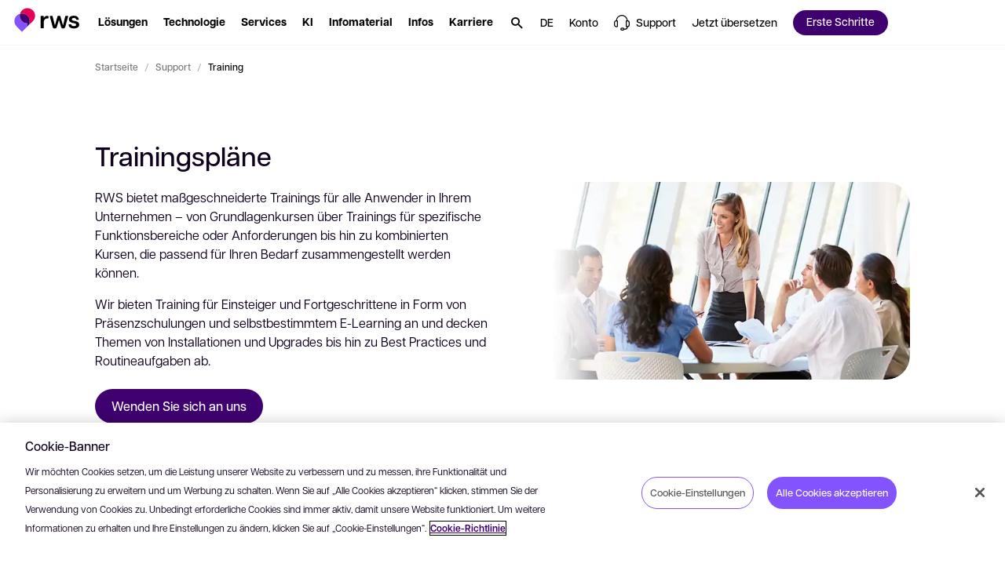

--- FILE ---
content_type: text/html; charset=utf-8
request_url: https://www.rws.com/de/support/training/
body_size: 80001
content:

<!DOCTYPE html>
<html lang="de-de" dir="ltr">
<head>
    <script src="https://cdn.optimizely.com/js/5098497884553216.js"></script>
    <meta charset="utf-8" />
    <title>Produkttrainingspl&#xE4;ne und Support &#x2013; RWS</title>
    <meta name="description" content="RWS bietet ma&#xDF;geschneiderte Trainings f&#xFC;r alle Anwender in Ihrem Unternehmen&#xA0;&#x2013; von Grundlagenkursen &#xFC;ber Trainings f&#xFC;r spezifische Funktionsbereiche oder Anforderungen. Hier erfahren Sie mehr dazu." />
    <meta name="viewport" content="width=device-width, initial-scale=1.0, minimum-scale=1.0, user-scalable=yes" />
    <meta http-equiv="X-UA-Compatible" content="IE=edge" />
    <meta name="version" content="28.0.1.2">

    <link rel="manifest" href="/manifest_rws.json" />
    <link rel="shortcut icon" sizes="16x16 32x32 48x48" href="/icons/favicon_rws.ico" type="image/x-icon">
    <link rel="icon" type="image/png" sizes="96x96" href="/icons/favicon-96x96_rws.png" />
    <link rel="apple-touch-icon" type="image/png" sizes="180x180" href="/icons/apple-touch-icon_rws.png" />
    <link rel="icon" type="image/svg+xml" sizes="any" href="/icons/favicon_rws.svg" />

        <meta name="robots" content="index, follow" />






        <!-- GTM  - - BEGIN -->
        <script>
            (function (w, d, s, l, i) {
                w[l] = w[l] || []; w[l].push({
                    'gtm.start':
                        new Date().getTime(), event: 'gtm.js'
                }); var f = d.getElementsByTagName(s)[0],
                    j = d.createElement(s), dl = l != 'dataLayer' ? '&l=' + l : ''; j.async = true; j.src =
                        'https://www.googletagmanager.com/gtm.js?id=' + i + dl; f.parentNode.insertBefore(j, f);
            })(window, document, 'script', 'dataLayer', 'GTM-N4RFHDQ');
        </script>
        <!-- GTM - END -->
    <!-- Open Graph Tags - BEGIN -->
    <meta property="og:description" content="RWS bietet ma&#xDF;geschneiderte Trainings f&#xFC;r alle Anwender in Ihrem Unternehmen&#xA0;&#x2013; von Grundlagenkursen &#xFC;ber Trainings f&#xFC;r spezifische Funktionsbereiche oder Anforderungen. Hier erfahren Sie mehr dazu." />
    <meta property="og:image" content="https://www.rws.com/media/de/Images/web-preview-socials_tcm215-208946.webp?v=20260108080154" />
    <meta property="og:title" content="Produkttrainingspl&#xE4;ne und Support &#x2013; RWS" />
    <meta property="og:type" content="website" />
    <meta property="og:url" content="https://www.rws.com/de/support/training/" />
    <!-- Open Graph Tags - END -->
    <!-- Twitter Tags - BEGIN -->
    <meta name="twitter:image" content="https://www.rws.com/media/de/Images/web-preview-socials_tcm215-208946.webp?v=20260108080154" />
    <meta name="twitter:title" content="Produkttrainingspl&#xE4;ne und Support &#x2013; RWS" />
    <meta name="twitter:description" content="RWS bietet ma&#xDF;geschneiderte Trainings f&#xFC;r alle Anwender in Ihrem Unternehmen&#xA0;&#x2013; von Grundlagenkursen &#xFC;ber Trainings f&#xFC;r spezifische Funktionsbereiche oder Anforderungen. Hier erfahren Sie mehr dazu." />
    <meta name="twitter:card" content="summary" />
    <!-- Twitter Tags - END -->
    <!-- OneTrust Cookies Consent Notice start for rws.com -->
    <script src="https://cdn.cookielaw.org/scripttemplates/otSDKStub.js" type="text/javascript" data-document-language="true" charset="UTF-8" data-domain-script="0829f7a9-9cc9-475a-bac1-3acee089735b"></script>
    <script>
        function OptanonWrapper() {
        }
    </script>
    <!-- OneTrust Cookies Consent Notice end for rws.com -->
    <!-- Link Rel Tags - BEGIN -->
    <link rel="canonical" href="https://www.rws.com/de/support/training/">
        <link rel="alternate" href="https://www.rws.com/support/training/" hreflang="en-gb">
        <link rel="alternate" href="https://www.rws.com/de/support/training/" hreflang="de-de">
        <link rel="alternate" href="https://www.rws.com/fr/support/training/" hreflang="fr-fr">
        <link rel="alternate" href="https://www.rws.com/jp/support/training/" hreflang="ja-JP">
        <link rel="alternate" href="https://www.rws.com/cn/support/training/" hreflang="zh-CN">
        <link rel="alternate" href="https://www.rws.com/es/support/training/" hreflang="es-ES">
        <link rel="alternate" href="https://www.rws.com/it/support/training/" hreflang="it-it">
        <link rel="alternate" href="https://www.rws.com/kr/support/training/" hreflang="ko-KR">
    <!-- Link Rel Tags - END -->

    <link id="css-app" href="/css/app.min.css?v=20260108080154?v=20260108080154" rel="stylesheet"  />
<link id="css-mega-navigation" href="/css/components/mega-navigation.min.css?v=20260108080154?v=20260108080154" rel="stylesheet"  />
<link id="css-site-logo" href="/css/components/site-logo.min.css?v=20260108080154?v=20260108080154" rel="stylesheet"  />
<link id="css-navigation-solution" href="/css/components/navigation-solution.min.css?v=20260108080154?v=20260108080154" rel="stylesheet"  />
<link id="css-navigation-software" href="/css/components/navigation-software.min.css?v=20260108080154?v=20260108080154" rel="stylesheet"  />
<link id="css-navigation-services" href="/css/components/navigation-services.min.css?v=20260108080154?v=20260108080154" rel="stylesheet"  />
<link id="css-navigation-about" href="/css/components/navigation-about.min.css?v=20260108080154?v=20260108080154" rel="stylesheet"  />
<link id="css-navigation-resources" href="/css/components/navigation-resources.min.css?v=20260108080154?v=20260108080154" rel="stylesheet"  />
<link id="css-navigation-search" href="/css/components/navigation-search.min.css?v=20260108080154?v=20260108080154" rel="stylesheet"  />
<link id="css-modal" href="/css/components/modal.min.css?v=20260108080154?v=20260108080154" rel="stylesheet"  />
<link id="css-breadcrumb" href="/css/components/breadcrumb.min.css?v=20260108080154?v=20260108080154" rel="stylesheet"  />
<link id="css-feature-image" href="/css/components/feature-image.min.css?v=20260108080154?v=20260108080154" rel="stylesheet"  />
<link id="css-cta-strip" href="/css/components/cta-strip.min.css?v=20260108080154?v=20260108080154" rel="stylesheet"  />
<link id="css-description" href="/css/components/description.min.css?v=20260108080154?v=20260108080154" rel="stylesheet"  />
<link id="css-filtered-resource-list" href="/css/components/filtered-resource-list.min.css?v=20260108080154?v=20260108080154" rel="stylesheet"  />
<link id="css-one-trust-site-footer" href="/css/components/one-trust-site-footer.min.css?v=20260108080154?v=20260108080154" rel="stylesheet"  />

    

    <!-- Adobe Font • Articulat CF -->
    <link rel="preload" href="https://use.typekit.net/zmj7uzc.css" as="style" onload="this.onload=null;this.rel='stylesheet'">
    <noscript><link rel="stylesheet" href="https://use.typekit.net/zmj7uzc.css"></noscript>
    <style>
        @font-face {
          font-family: "articulat-cf"; /* смотри в CSS Adobe */
          font-display: swap !important;
        }
    </style>

    
            <script type="application/ld&#x2B;json">
                    {
  "@context": "https://schema.org",
  "@type": "BreadcrumbList",
  "image": [],
  "itemListElement": [
    {
      "@type": "ListItem",
      "position": "1",
      "name": "Startseite",
      "item": "https://www.rws.com/de/"
    },
    {
      "@type": "ListItem",
      "position": "2",
      "name": "Support",
      "item": "https://www.rws.com/de/support/"
    },
    {
      "@type": "ListItem",
      "position": "3",
      "name": "Training"
    }
  ]
}
            </script>


    <!-- dreamdata start -->
    <script type="text/plain" class="optanon-category-C0002">
        !function(){window.analytics||(window.analytics=[]),window.analytics.methods=["identify","track","trackLink","trackForm","trackClick","trackSubmit","page","pageview","ab","alias","ready","group","on","once","off"],window.analytics.factory=function(a){return function(){var t=Array.prototype.slice.call(arguments);return t.unshift(a),window.analytics.push(t),window.analytics}};for(var a=0;a<window.analytics.methods.length;a++){var t=window.analytics.methods[a];window.analytics[t]=window.analytics.factory(t)}analytics.load=function(a){if(!document.getElementById("dreamdata-analytics")){window.__DD_TEMP_ANALYTICS__=window.analytics;var t=document.createElement("script");t.async=!0,t.id="dreamdata-analytics",t.type="text/javascript",t.src="https://cdn.dreamdata.cloud/scripts/analytics/v1/dreamdata.min.js",t.addEventListener("load",function(t){if(analytics&&analytics.initialize)for(analytics.initialize({"Dreamdata.io":{apiKey:a}});window.__DD_TEMP_ANALYTICS__.length>0;){var i=window.__DD_TEMP_ANALYTICS__.shift(),n=i.shift();analytics[n]&&analytics[n].apply(analytics,i)}},!1);var i=document.getElementsByTagName("script")[0];i.parentNode.insertBefore(t,i)}},analytics.load("94bef611-3536-4332-b440-ccd58d3eeae0"),analytics.page()}();
    </script>
    <script type="text/plain" class="optanon-category-C0002">
        var script = document.createElement('script');
        script.async = 'true';
        script.id = 'dreamdata-form-identify';
        script.src = "https://cdn.dreamdata.cloud/scripts/identify-form/v1/identify-form.min.js";
        script.setAttribute('data-hubspot-forms', 'true');
        document.head.appendChild(script);
    </script>
    <!-- dreamdata end -->
</head>
<body data-page-id="161861">
    
<div class="accessibility-skip">
    <button data-target="#main" class="accessibility-skip__link" lang="de-de" aria-label="Zum Hauptinhalt springen, Eingabetaste dr&#xFC;cken">
        <span class="accessibility-skip-icon icon-section"></span>

        <span class="accessibility-skip-title">Zum Hauptinhalt springen</span>

        <span class="accessibility-skip-icon icon-enter"></span>
    </button>
</div>



    <div class="page page--rws page--fullwidth">
        <section class="region__Header">
<header aria-label="main" class="header">

<nav role="navigation" class="mega_navigation default">
  <div class="mega_navigation__outer " data-navigation-node>
    <div class="mega_navigation__inner">
        <ul class="mega_navigation__group">
            <!--TemplateName: SiteLogo-->

<li class="site_logo">
    <a title="RWS" class="site_logo__link" role="button" aria-haspopup="false" href="/de">
        <img alt="RWS" title="RWS" class="site_logo__image image--default " data-mime-type="image/svg&#x2B;xml" height="48" loading="eager" src="/media/de/Images/logo-rws_tcm215-236815.svg?v=20260108080154" width="80" />

    </a>
</li>
            <!--TemplateName: NavigationSolution-->

<li class="menu_item solution" id="menu-item-251578" data-menu-solution data-desktop>
  
    <button class="menu_item__link" data-menu-section="L&#xF6;sungen" aria-label="L&#xF6;sungen. Leertaste dr&#xFC;cken, um Untermen&#xFC;s anzuzeigen." role="button" aria-haspopup="true" aria-expanded="false">
        <span class="hover">
            <span class="text--node">
                L&#xF6;sungen
            </span>
        </span>
    </button>


  <div class="menu_item__content" aria-label="Zum Ausblenden die Esc-Taste dr&#xFC;cken L&#xF6;sungen">
    <div class="menu_item__tabs">
      <div class="menu_item__tabs_wrapper">
          <button class="menu_item__tabs_item active" data-radio-label-for="menu-tab-id-0-251578">
            <span class="menu_item__tabs_title">
              Nach Branche
            </span>

            <span class="menu_item__tabs_description">
              Wie Unternehmen wie Ihres RWS-Technologie und -Services nutzen
            </span>
          </button>
          <button class="menu_item__tabs_item " data-radio-label-for="menu-tab-id-1-251578">
            <span class="menu_item__tabs_title">
              Nach Anwendungsfall
            </span>

            <span class="menu_item__tabs_description">
              KI-gest&#xFC;tzte Sprachdienstleistungen und Technologien, mit denen Sie Ihre Herausforderungen meistern
            </span>
          </button>
      </div>

      <div class="menu_item__tabs_content_outer">
          <div id="menu-tab-id-0-251578" data-type="radio" data-name="menu-item-tabs-251578" class="menu_item__tabs_checkbox checked"></div>
          <div class="menu_item__tabs_content">
            <div class="menu_item__tabs_content_inner">
                <div class="menu_item__columns">
                    <div class="menu_item__columns__item ">
                        <div class="menu_item__columns_title">
                          A–G
                        </div>

                        <ul class="menu_item__columns_list">
                            <li class="columns_list__subitem">
                                <a class="columns_list__link" data-menu-section="solution" href="/de/industries/aerospace-and-defense/">

                                  <span class="text--node">Luft-/Raumfahrt und Verteidigung</span>

                                </a>
                            </li>
                            <li class="columns_list__subitem">
                                <a class="columns_list__link" data-menu-section="solution" href="/de/industries/automotive/">

                                  <span class="text--node">Automobilindustrie</span>

                                </a>
                            </li>
                            <li class="columns_list__subitem">
                                <a class="columns_list__link" data-menu-section="solution" href="/de/industries/energy/">

                                  <span class="text--node">Energie</span>

                                </a>
                            </li>
                            <li class="columns_list__subitem">
                                <a class="columns_list__link" data-menu-section="solution" href="/de/industries/financial-services/">

                                  <span class="text--node">Finanzwesen </span>

                                </a>
                            </li>
                            <li class="columns_list__subitem">
                                <a class="columns_list__link" data-menu-section="solution" href="/de/industries/government/">

                                  <span class="text--node">Beh&#xF6;rden</span>

                                </a>
                            </li>
                        </ul>
                    </div>
                    <div class="menu_item__columns__item ">
                        <div class="menu_item__columns_title">
                          H–M
                        </div>

                        <ul class="menu_item__columns_list">
                            <li class="columns_list__subitem">
                                <a class="columns_list__link" data-menu-section="solution" href="/de/industries/legal/">

                                  <span class="text--node">Recht</span>

                                </a>
                            </li>
                            <li class="columns_list__subitem">
                                <a class="columns_list__link" data-menu-section="solution" href="/de/industries/life-sciences/">

                                  <span class="text--node">Life Sciences</span>

                                </a>
                            </li>
                            <li class="columns_list__subitem">
                                <a class="columns_list__link" data-menu-section="solution" href="/">

                                  <span class="text--node">Luxusmarken</span>

                                </a>
                            </li>
                            <li class="columns_list__subitem">
                                <a class="columns_list__link" data-menu-section="solution" href="/de/industries/managed-care/">

                                  <span class="text--node">Gesundheitswesen</span>

                                </a>
                            </li>
                            <li class="columns_list__subitem">
                                <a class="columns_list__link" data-menu-section="solution" href="/de/industries/industrial-manufacturing/">

                                  <span class="text--node">Fertigungsindustrie</span>

                                </a>
                            </li>
                            <li class="columns_list__subitem">
                                <a class="columns_list__link" data-menu-section="solution" href="/de/industries/media-entertainment/">

                                  <span class="text--node">Medien und Unterhaltung</span>

                                </a>
                            </li>
                        </ul>
                    </div>
                    <div class="menu_item__columns__item ">
                        <div class="menu_item__columns_title">
                          N-Z
                        </div>

                        <ul class="menu_item__columns_list">
                            <li class="columns_list__subitem">
                                <a class="columns_list__link" data-menu-section="solution" href="/de/industries/retail-and-ecommerce/">

                                  <span class="text--node">Einzelhandel</span>

                                </a>
                            </li>
                            <li class="columns_list__subitem">
                                <a class="columns_list__link" data-menu-section="solution" href="/de/industries/high-tech-software/">

                                  <span class="text--node">Technologie</span>

                                </a>
                            </li>
                            <li class="columns_list__subitem">
                                <a class="columns_list__link" data-menu-section="solution" href="/de/industries/telecommunications/">

                                  <span class="text--node">Telekommunikation</span>

                                </a>
                            </li>
                            <li class="columns_list__subitem">
                                <a class="columns_list__link" data-menu-section="solution" href="/de/industries/hospitality/">

                                  <span class="text--node">Tourismus und Gastgewerbe</span>

                                </a>
                            </li>
                        </ul>
                    </div>
                </div>

            </div>

              <div class="controls">
                <a data-menu-cta="cta" data-menu-section="solution" class="btn btn--medium btn--primary" href="https://app.hai.rws.com/en-US" target="_self"><span class="btn--text">
                  Sie möchten ein Dokument übersetzen lassen? Jetzt hochladen und loslegen
                </span><span class="icon icon--launch"></span></a>
              </div>
          </div>
          <div id="menu-tab-id-1-251578" data-type="radio" data-name="menu-item-tabs-251578" class="menu_item__tabs_checkbox "></div>
          <div class="menu_item__tabs_content">
            <div class="menu_item__tabs_content_inner">
                <div class="menu_item__columns">
                    <div class="menu_item__columns__item no--title">

                        <ul class="menu_item__columns_list">
                            <li class="columns_list__subitem">
                                <a class="columns_list__link" data-menu-section="solution" href="/de/localization/services/strategic-localization/">

                                  <span class="text--node">Strategische Lokalisierung</span>

                                </a>
                            </li>
                            <li class="columns_list__subitem">
                                <a class="columns_list__link" data-menu-section="solution" href="/de/localization/services/solutions/setting-up-a-global-content-localization-programme/">

                                  <span class="text--node">Einrichtung eines Lokalisierungsprojekts f&#xFC;r globale Inhalte</span>

                                </a>
                            </li>
                            <li class="columns_list__subitem">
                                <a class="columns_list__link" data-menu-section="solution" href="/de/localization/services/solutions/optimizing-a-global-content-programme/">

                                  <span class="text--node">Optimierung eines Projekts f&#xFC;r globale Inhalte</span>

                                </a>
                            </li>
                            <li class="columns_list__subitem">
                                <a class="columns_list__link" data-menu-section="solution" href="/de/localization/services/solutions/international-product-launch/">

                                  <span class="text--node">Internationale Produkteinf&#xFC;hrung</span>

                                </a>
                            </li>
                            <li class="columns_list__subitem">
                                <a class="columns_list__link" data-menu-section="solution" href="/de/localization/services/solutions/harness-the-power-of-ai-for-global-content/">

                                  <span class="text--node">Integration von KI in Ihre Strategie f&#xFC;r globale Inhalte</span>

                                </a>
                            </li>
                            <li class="columns_list__subitem">
                                <a class="columns_list__link" data-menu-section="solution" href="/de/language-weaver/">

                                  <span class="text--node">Neuronale maschinelle &#xDC;bersetzung</span>

                                </a>
                            </li>
                        </ul>
                    </div>
                    <div class="menu_item__columns__item no--title">

                        <ul class="menu_item__columns_list">
                            <li class="columns_list__subitem">
                                <a class="columns_list__link" data-menu-section="solution" href="/de/content-management/tridion/">

                                  <span class="text--node">Content Management</span>

                                </a>
                            </li>
                            <li class="columns_list__subitem">
                                <a class="columns_list__link" data-menu-section="solution" href="/de/language-weaver/government-solutions/">

                                  <span class="text--node">Mehrsprachige Content Intelligence</span>

                                </a>
                            </li>
                            <li class="columns_list__subitem">
                                <a class="columns_list__link" data-menu-section="solution" href="/de/intellectual-property-solutions/patents/patent-translations/">

                                  <span class="text--node">Patent&#xFC;bersetzungen</span>

                                </a>
                            </li>
                            <li class="columns_list__subitem">
                                <a class="columns_list__link" data-menu-section="solution" href="/de/content-management/tridion/">

                                  <span class="text--node">Optimierte Customer Experiences</span>

                                </a>
                            </li>
                            <li class="columns_list__subitem">
                                <a class="columns_list__link" data-menu-section="solution" href="https://www.trados.com/de/product/enterprise/" target="external_language_prefix">

                                  <span class="text--node">Professionelles &#xDC;bersetzungsmanagement</span>

                                    <span class="icon icon--launch external"></span>
                                </a>
                            </li>
                            <li class="columns_list__subitem">
                                <a class="columns_list__link" data-menu-section="solution" href="/de/content-management/tridion/semantic-ai/">

                                  <span class="text--node">KI f&#xFC;r Content Management</span>

                                </a>
                            </li>
                        </ul>
                    </div>
                </div>

                <div class="menu_item__promo">
                    <a class="menu_item__promo_item" data-menu-section="solution" href="https://app.hai.rws.com/en-US" target="_self">
                        <picture class="menu_item__promo_image"><source media="(min-width: 900px)" srcset="/media/de/Images/1-lal-start-speaking_tcm215-245032.webp?v=20260108080154"></source><source srcset="/media/de/Images/1-lal-start-speaking_tcm215-245032.webp?v=20260108080154"></source><img alt="" data-mime-type="image/webp" loading="lazy" src="/media/de/Images/1-lal-start-speaking_tcm215-245032.webp?v=20260108080154"></img></picture></picture>

                        <span class="menu_item__promo_inner">
                            <span class="menu_item__promo_title">Mensch &#x2B; KI </span>

                            <span class="menu_item__promo_description">Sie m&#xF6;chten ein Dokument &#xFC;bersetzen lassen? Jetzt hochladen und loslegen</span>
                        </span>
                    </a>
                    <a class="menu_item__promo_item" data-menu-section="solution" href="/de/artificial-intelligence/">
                        <picture class="menu_item__promo_image"><source media="(min-width: 900px)" srcset="/media/dynamic/de/images/gi-social-1_tcm215-242456.webp?original=.jpg&amp;v=20260108080154"></source><source srcset="/media/dynamic/de/images/gi-social-1_tcm215-242456.webp?original=.jpg&amp;v=20260108080154"></source><img alt="" data-mime-type="image/jpeg" loading="lazy" src="/media/dynamic/de/images/gi-social-1_tcm215-242456.webp?original=.jpg&amp;v=20260108080154"></img></picture></picture>

                        <span class="menu_item__promo_inner">
                            <span class="menu_item__promo_title">KI bei RWS  </span>

                            <span class="menu_item__promo_description">Erschlie&#xDF;en Sie Ihr KI-Potenzial</span>
                        </span>
                    </a>
                    <a class="menu_item__promo_item" data-menu-section="solution" href="/de/localization/services/ai-for-global-content/">
                        <picture class="menu_item__promo_image"><source media="(min-width: 900px)" srcset="/media/dynamic/de/images/transcreation-resource-page-thumbnail_resource-page-thumbnail-image_tcm215-200305.webp?original=.png&amp;v=20260108080154"></source><source srcset="/media/dynamic/de/images/transcreation-resource-page-thumbnail_resource-page-thumbnail-image_tcm215-200305.webp?original=.png&amp;v=20260108080154"></source><img alt="RWS - Transcreation" data-mime-type="image/png" loading="lazy" src="/media/dynamic/de/images/transcreation-resource-page-thumbnail_resource-page-thumbnail-image_tcm215-200305.webp?original=.png&amp;v=20260108080154"></img></picture></picture>

                        <span class="menu_item__promo_inner">
                            <span class="menu_item__promo_title">KI f&#xFC;r globale Inhalte</span>

                            <span class="menu_item__promo_description">Erleben Sie unsere bahnbrechenden KI-gest&#xFC;tzten &#xDC;bersetzungsl&#xF6;sungen</span>
                        </span>
                    </a>
                </div>
            </div>

          </div>
      </div>
    </div>
  </div>
</li>
            <!--TemplateName: NavigationSoftware-->

<li class="menu_item software" id="menu-item-250002" data-desktop>
    
    <button class="menu_item__link" data-menu-section="Technologie" aria-label="Technologie. Leertaste dr&#xFC;cken, um Untermen&#xFC;s anzuzeigen." role="button" aria-haspopup="true" aria-expanded="false">
        <span class="hover">
            <span class="text--node">
                Technologie
            </span>
        </span>
    </button>


    <div class="menu_item__content" aria-label="Zum Ausblenden die Esc-Taste dr&#xFC;cken Technologie">
        <div class="menu_item__content_outer">
            <div class="menu_item__content_inner">
                <div class="menu_item__content_heading">
                    <div class="heading__description"></div>
                </div>

                    <div class="menu_item__columns">
                            <div class="menu_item__columns__item">
                                <div class="menu_item__columns__item">
                                            <a class="menu_item__columns_title" data-menu-section="software" href="/de/localization/products/">
                                              &#xDC;bersetzung
                                            </a>

                                            <ul class="menu_item__columns_list">
                                                <li class="columns_list__subitem">
                                                        <a class="columns_list__link" data-menu-section="software" href="https://www.trados.com/" target="_blank">                                                            
                                                            <div class="columns_list__subitem_text">

                                                                Trados

                                                                    <span class="icon icon--launch external"></span>
                                                            </div>

                                                                <div class="columns_list__subitem_description">
                                                                    Übersetzungsmanagement-Plattform für Übersetzer:innen
                                                                </div>
                                                        </a>



                                                        <div class="columns_list__sublinks">
                                                                <a class="columns_list__sublink" data-menu-section="software" href="https://www.trados.com/product/enterprise/" target="_blank">
                                                                    Enterprise

                                                                        <span class="icon icon--launch external"></span>
                                                                </a>
                                                                <a class="columns_list__sublink" data-menu-section="software" href="https://www.trados.com/product/accelerate/" target="_blank">
                                                                    Accelerate

                                                                        <span class="icon icon--launch external"></span>
                                                                </a>
                                                                <a class="columns_list__sublink" data-menu-section="software" href="https://www.trados.com/product/team/" target="_blank">
                                                                    Team

                                                                        <span class="icon icon--launch external"></span>
                                                                </a>
                                                                <a class="columns_list__sublink" data-menu-section="software" href="https://www.trados.com/product/studio/" target="_blank">
                                                                    Studio

                                                                        <span class="icon icon--launch external"></span>
                                                                </a>
                                                        </div>
                                                </li>
                                                <li class="columns_list__subitem">
                                                        <a class="columns_list__link" data-menu-section="software" href="/de/language-weaver/">                                                            
                                                            <div class="columns_list__subitem_text">

                                                                Language Weaver

                                                            </div>

                                                                <div class="columns_list__subitem_description">
                                                                    KI-gestützte Software für unternehmensgerechte maschinelle Übersetzung
                                                                </div>
                                                        </a>



                                                </li>
                                        </ul>
                                </div>
                            </div>
                            <div class="menu_item__columns__item">
                                <div class="menu_item__columns__item">
                                            <a class="menu_item__columns_title" data-menu-section="software" href="/de/content-management/tridion/sites/">
                                              Digital Experience
                                            </a>

                                            <ul class="menu_item__columns_list">
                                                <li class="columns_list__subitem">
                                                        <a class="columns_list__link" data-menu-section="software" href="/de/content-management/tridion/sites/">                                                            
                                                            <div class="columns_list__subitem_text">

                                                                Tridion Sites

                                                            </div>

                                                                <div class="columns_list__subitem_description">
                                                                    Web Content Management-System und modulare DXP
                                                                </div>
                                                        </a>



                                                </li>
                                        </ul>
                                </div>
                                <div class="menu_item__columns__item">
                                            <div class="menu_item__columns_title" data-menu-section="software">
                                                IP-Plattformen
                                            </div>

                                            <ul class="menu_item__columns_list">
                                                <li class="columns_list__subitem">
                                                        <a class="columns_list__link" data-menu-section="software" href="/de/intellectual-property-solutions/patents/inovia/">                                                            
                                                            <div class="columns_list__subitem_text">

                                                                inovia

                                                            </div>

                                                                <div class="columns_list__subitem_description">
                                                                    Plattform für internationale Patenteinreichungen
                                                                </div>
                                                        </a>



                                                </li>
                                                <li class="columns_list__subitem">
                                                        <a class="columns_list__link" data-menu-section="software" href="/de/intellectual-property-solutions/technology/aop-connect/">                                                            
                                                            <div class="columns_list__subitem_text">

                                                                AOP Connect

                                                            </div>

                                                                <div class="columns_list__subitem_description">
                                                                    Rechercheplattform für gewerbliche Schutzrechte
                                                                </div>
                                                        </a>



                                                </li>
                                                <li class="columns_list__subitem">
                                                        <a class="columns_list__link" data-menu-section="software" href="/de/intellectual-property-solutions/technology/portal-for-renewals/">                                                            
                                                            <div class="columns_list__subitem_text">

                                                                RWS IP-Portal f&#xFC;r Verl&#xE4;ngerungen

                                                            </div>

                                                                <div class="columns_list__subitem_description">
                                                                    Online-Portal für Patentverlängerungen
                                                                </div>
                                                        </a>



                                                </li>
                                        </ul>
                                </div>
                            </div>
                            <div class="menu_item__columns__item">
                                <div class="menu_item__columns__item">
                                            <a class="menu_item__columns_title" data-menu-section="software" href="/de/content-management/structured-content/">
                                              Structured Content
                                            </a>

                                            <ul class="menu_item__columns_list">
                                                <li class="columns_list__subitem">
                                                        <a class="columns_list__link" data-menu-section="software" href="/de/content-management/fonto/">                                                            
                                                            <div class="columns_list__subitem_text">

                                                                Fonto

                                                            </div>

                                                                <div class="columns_list__subitem_description">
                                                                    Plattform zur Erstellung von Structured Content
                                                                </div>
                                                        </a>



                                                </li>
                                                <li class="columns_list__subitem">
                                                        <a class="columns_list__link" data-menu-section="software" href="/de/contenta/">                                                            
                                                            <div class="columns_list__subitem_text">

                                                                Contenta

                                                            </div>

                                                                <div class="columns_list__subitem_description">
                                                                    Technische Publishing-Suite für die Luft-/Raumfahrt- und Verteidigungsindustrie
                                                                </div>
                                                        </a>



                                                </li>
                                                <li class="columns_list__subitem">
                                                        <a class="columns_list__link" data-menu-section="software" href="/de/content-management/propylon/">                                                            
                                                            <div class="columns_list__subitem_text">

                                                                Propylon

                                                            </div>

                                                                <div class="columns_list__subitem_description">
                                                                    Structured Content Management-Lösung für gesetzliche und behördliche Anforderungen
                                                                </div>
                                                        </a>



                                                </li>
                                                <li class="columns_list__subitem">
                                                        <a class="columns_list__link" data-menu-section="software" href="/de/content-management/tridion/docs/">                                                            
                                                            <div class="columns_list__subitem_text">

                                                                Tridion Docs

                                                            </div>

                                                                <div class="columns_list__subitem_description">
                                                                    Structured Content Management für alle anderen Branchen
                                                                </div>
                                                        </a>



                                                </li>
                                                <li class="columns_list__subitem">
                                                        <a class="columns_list__link" data-menu-section="software" href="/de/xpp/">                                                            
                                                            <div class="columns_list__subitem_text">

                                                                XPP

                                                            </div>

                                                                <div class="columns_list__subitem_description">
                                                                    Veröffentlichung von Structured Content in XML
                                                                </div>
                                                        </a>



                                                </li>
                                        </ul>
                                </div>
                            </div>
                    </div>

            </div>
        </div>

            
<div class="menu_item__promo">
            <a class="menu_item__promo_item " data-menu-cta="promo" data-menu-section="Erste Schritte" href="/de/support/professional-services/" target="_blank">
                
        <picture class="menu_item__promo_background"><source media="(min-width: 900px)" srcset="/media/de/Images/ps_tcm215-251576.webp?v=20260108080154"></source><source srcset="/media/de/Images/ps_tcm215-251576.webp?v=20260108080154"></source><img alt="" data-mime-type="image/webp" loading="lazy" src="/media/de/Images/ps_tcm215-251576.webp?v=20260108080154"></img></picture></picture>

    <div class="menu_item__promo_inner">
            <div class="menu_item__promo_title">Sie suchen Unterst&#xFC;tzung f&#xFC;r den Einstieg?</div>

            <div class="menu_item__promo_description">Unsere Implementierungs- und Schulungsservices helfen Ihnen, das volle Potenzial Ihres RWS-Softwareprodukts auszusch&#xF6;pfen</div>

            <button data-menu-cta="promo" data-menu-section="Erste Schritte" class="btn btn--small btn--outline"><span class="btn--text">
                Erste Schritte
            </span></button>
    </div>

            </a>
            <a class="menu_item__promo_item " data-menu-cta="promo" data-menu-section="Erfahren Sie mehr" href="/de/support/">
                
        <picture class="menu_item__promo_background"><source media="(min-width: 900px)" srcset="/media/de/Images/community_tcm215-251575.webp?v=20260108080154"></source><source srcset="/media/de/Images/community_tcm215-251575.webp?v=20260108080154"></source><img alt="" data-mime-type="image/webp" loading="lazy" src="/media/de/Images/community_tcm215-251575.webp?v=20260108080154"></img></picture></picture>

    <div class="menu_item__promo_inner">
            <div class="menu_item__promo_title">Technische Ressourcen</div>

            <div class="menu_item__promo_description">Dokumentation, Community und Knowledge Base</div>

            <button data-menu-cta="promo" data-menu-section="Erfahren Sie mehr" class="btn btn--small btn--outline"><span class="btn--text">
                Erfahren Sie mehr
            </span></button>
    </div>

            </a>
</div>

    </div>
</li>
            <!--TemplateName: NavigationServices-->

<li class="menu_item services style-grey" id="menu-item-250004" data-desktop>
  
    <button class="menu_item__link" data-menu-section="Services" aria-label="Services. Leertaste dr&#xFC;cken, um Untermen&#xFC;s anzuzeigen." role="button" aria-haspopup="true" aria-expanded="false">
        <span class="hover">
            <span class="text--node">
                Services
            </span>
        </span>
    </button>


  <div class="menu_item__content" aria-label="Zum Ausblenden die Esc-Taste dr&#xFC;cken Services">
    <div class="menu_item__content_outer with_bottom_footer">
      <div class="menu_item__content_inner">
        <div class="menu_item__content_heading">
          <div class="heading__description"></div>
        </div>

          <div class="menu_item__columns">
              <div class="menu_item__columns__item">
                <div class="menu_item__columns_title with-icon">

                    <a class="title__link" data-menu-section="services" href="/de/localization/services/translation-services/">
                        <picture class="icon"><source media="(min-width: 900px)" srcset="/media/de/Images/1-translation_tcm215-275579.svg?v=20260108080154"></source><source srcset="/media/de/Images/1-translation_tcm215-275579.svg?v=20260108080154"></source><img alt="" data-mime-type="image/svg&#x2B;xml" loading="lazy" src="/media/de/Images/1-translation_tcm215-275579.svg?v=20260108080154"></img></picture></picture>

                      <span class="text--node">&#xDC;bersetzung und Lokalisierung</span>

                    </a>
                </div>

                  <ul class="menu_item__columns_list with-icon">
                      <li class="columns_list__subitem">
                          <a class="columns_list__link" data-menu-section="services" href="/de/localization/services/translation-services/video-and-audio-translation/">
                            Audio und Video

                          </a>

                      </li>
                      <li class="columns_list__subitem">
                          <a class="columns_list__link" data-menu-section="services" href="/de/localization/services/translation-services/document-translation/">
                            Dokument

                          </a>

                      </li>
                      <li class="columns_list__subitem">
                          <a class="columns_list__link" data-menu-section="services" href="/de/localization/services/translation-services/software-localization/">
                            Software

                          </a>

                      </li>
                      <li class="columns_list__subitem">
                          <a class="columns_list__link" data-menu-section="services" href="/de/localization/services/translation-services/website-localization/">
                            FirstSpirit

                          </a>

                      </li>
                  </ul>
              </div>
              <div class="menu_item__columns__item">
                <div class="menu_item__columns_title with-icon">

                    <a class="title__link" data-menu-section="services" href="/de/localization/services/creative-and-digital-content-localization/">
                        <picture class="icon"><source media="(min-width: 900px)" srcset="/media/de/Images/2-digital-localization_tcm215-275581.svg?v=20260108080154"></source><source srcset="/media/de/Images/2-digital-localization_tcm215-275581.svg?v=20260108080154"></source><img alt="" data-mime-type="image/svg&#x2B;xml" loading="lazy" src="/media/de/Images/2-digital-localization_tcm215-275581.svg?v=20260108080154"></img></picture></picture>

                      <span class="text--node">Kreative und digitale Inhalte</span>

                    </a>
                </div>

                  <ul class="menu_item__columns_list with-icon">
                      <li class="columns_list__subitem">
                          <a class="columns_list__link" data-menu-section="services" href="/de/localization/services/accessibility/">
                            Barrierefreiheit 

                          </a>

                      </li>
                      <li class="columns_list__subitem">
                          <a class="columns_list__link" data-menu-section="services" href="/de/localization/services/elearning/">
                            eLearning

                          </a>

                      </li>
                      <li class="columns_list__subitem">
                          <a class="columns_list__link" data-menu-section="services" href="/de/localization/services/creative-and-digital-content-localization/international-marketing/">
                            Internationales Marketing

                          </a>

                      </li>
                      <li class="columns_list__subitem">
                          <a class="columns_list__link" data-menu-section="services" href="/de/localization/services/creative-and-digital-content-localization/interpreting/">
                            Dolmetschen

                          </a>

                      </li>
                  </ul>
              </div>
              <div class="menu_item__columns__item">
                <div class="menu_item__columns_title with-icon">

                    <a class="title__link" data-menu-section="services" href="/de/intellectual-property-solutions/">
                        <picture class="icon"><source media="(min-width: 900px)" srcset="/media/de/Images/6-intellectual-property_tcm215-275582.svg?v=20260108080154"></source><source srcset="/media/de/Images/6-intellectual-property_tcm215-275582.svg?v=20260108080154"></source><img alt="" data-mime-type="image/svg&#x2B;xml" loading="lazy" src="/media/de/Images/6-intellectual-property_tcm215-275582.svg?v=20260108080154"></img></picture></picture>

                      <span class="text--node">Geistiges Eigentum</span>

                    </a>
                </div>

                  <ul class="menu_item__columns_list with-icon">
                      <li class="columns_list__subitem">
                          <a class="columns_list__link" data-menu-section="services" href="/de/intellectual-property-solutions/patents/patent-translations/">
                            Patent&#xFC;bersetzung

                          </a>

                      </li>
                      <li class="columns_list__subitem">
                          <a class="columns_list__link" data-menu-section="services" href="/de/intellectual-property-solutions/patents/">
                            Patentanmeldung

                          </a>

                      </li>
                      <li class="columns_list__subitem">
                          <a class="columns_list__link" data-menu-section="services" href="/de/intellectual-property-solutions/research/">
                            Schutzrechtsrecherche

                          </a>

                      </li>
                      <li class="columns_list__subitem">
                          <a class="columns_list__link" data-menu-section="services" href="/de/intellectual-property-solutions/patent-renewals/">
                            Patentverl&#xE4;ngerungen

                          </a>

                      </li>
                  </ul>
              </div>
              <div class="menu_item__columns__item">
                <div class="menu_item__columns_title with-icon">

                    <a class="title__link" data-menu-section="services" href="/de/industries/regulated-content/">
                        <picture class="icon"><source media="(min-width: 900px)" srcset="/media/de/Images/3-regulated-content_tcm215-275578.svg?v=20260108080154"></source><source srcset="/media/de/Images/3-regulated-content_tcm215-275578.svg?v=20260108080154"></source><img alt="" data-mime-type="image/svg&#x2B;xml" loading="lazy" src="/media/de/Images/3-regulated-content_tcm215-275578.svg?v=20260108080154"></img></picture></picture>

                      <span class="text--node">Regulierte Inhalte</span>

                    </a>
                </div>

                  <ul class="menu_item__columns_list with-icon">
                      <li class="columns_list__subitem">
                          <a class="columns_list__link" data-menu-section="services" href="/de/industries/life-sciences/pharmaceutical/">
                            Pharmazie

                          </a>

                      </li>
                      <li class="columns_list__subitem">
                          <a class="columns_list__link" data-menu-section="services" href="/de/industries/life-sciences/medical-devices/">
                            Medizinprodukte

                          </a>

                      </li>
                      <li class="columns_list__subitem">
                          <a class="columns_list__link" data-menu-section="services" href="/de/industries/managed-care/">
                            Gesundheitswesen

                          </a>

                      </li>
                      <li class="columns_list__subitem">
                          <a class="columns_list__link" data-menu-section="services" href="/de/industries/financial-services/">
                            Finanzdienstleistungen

                          </a>

                      </li>
                      <li class="columns_list__subitem">
                          <a class="columns_list__link" data-menu-section="services" href="/de/industries/legal/">
                            Recht

                          </a>

                      </li>
                      <li class="columns_list__subitem">
                          <a class="columns_list__link" data-menu-section="services" href="/de/industries/life-sciences/corporate-content/">
                            Unternehmensinhalte

                          </a>

                      </li>
                      <li class="columns_list__subitem">
                          <a class="columns_list__link" data-menu-section="services" href="/de/industries/financial-services/investor-relations/">
                            Investor Relations

                          </a>

                      </li>
                  </ul>
              </div>
          </div>
      </div>

        <div class="menu_item__content_footer controls">
          <a data-menu-cta="cta" data-menu-section="services" class="btn btn--medium btn--primary" href="https://app.hai.rws.com/en-US" target="_self"><span class="btn--text">
            Sie möchten ein Dokument übersetzen lassen? Jetzt hochladen und loslegen
          </span><span class="icon icon--launch"></span></a>
        </div>
    </div>
  </div>
</li>
            <!--TemplateName: NavigationAbout-->

<li class="menu_item about" id="menu-item-251793" aria-haspopup="true" aria-expanded="false" data-desktop>
  
    <button class="menu_item__link" data-menu-section="KI" aria-label="KI. Leertaste dr&#xFC;cken, um Untermen&#xFC;s anzuzeigen." role="button" aria-haspopup="true" aria-expanded="false">
        <span class="hover">
            <span class="text--node">
                KI
            </span>
        </span>
    </button>


  <div class="menu_item__content" aria-label="Zum Ausblenden die Esc-Taste dr&#xFC;cken KI">
    <div class="menu_item__content_outer">
      <div class="menu_item__content_inner">
        <div class="menu_item__content_heading">
          <div class="heading__title"></div>
        </div>

          <div class="menu_item__columns">
            <div class="menu_item__columns__item no--title">
              <ul class="menu_item__columns_list">
                  <li class="columns_list__subitem">
                      <a class="columns_list__link" data-menu-section="about" href="/de/artificial-intelligence/">
                        KI bei RWS

                      </a>
                  </li>
                  <li class="columns_list__subitem">
                      <a class="columns_list__link" data-menu-section="about" href="/de/localization/services/ai-for-global-content/">
                        KI f&#xFC;r globale Inhalte

                      </a>
                  </li>
              </ul>
            </div>
          </div>
      </div>
    </div>

  </div>
</li>
            <!--TemplateName: NavigationResources-->

<li class="menu_item resources style-grey" id="menu-item-249994" data-desktop>
  
    <button class="menu_item__link" data-menu-section="Infomaterial" aria-label="Infomaterial. Leertaste dr&#xFC;cken, um Untermen&#xFC;s anzuzeigen." role="button" aria-haspopup="true" aria-expanded="false">
        <span class="hover">
            <span class="text--node">
                Infomaterial
            </span>
        </span>
    </button>


  <div class="menu_item__content" aria-label="Zum Ausblenden die Esc-Taste dr&#xFC;cken Infomaterial">
    <div class="menu_item__content_outer">
      <div class="menu_item__content_inner">
        <div class="menu_item__columns">
          <div class="menu_item__columns__item no--title">
            <div class="menu_item__columns">
              <div class="menu_item__columns__item ">
                    <div class="menu_item__content_heading">
                        <a class="heading__title" data-menu-section="resources" href="/">
                            Infomaterial
                        </a>
                    </div>
                      <ul class="menu_item__columns_list">
                          <li class="columns_list__subitem">
                              <a class="columns_list__link" data-menu-section="resources" href="/de/customers/">
                                Kundenberichte

                              </a>
                          </li>
                          <li class="columns_list__subitem">
                              <a class="columns_list__link" data-menu-section="resources" href="/de/blog/">
                                Blog 

                              </a>
                          </li>
                          <li class="columns_list__subitem">
                              <a class="columns_list__link" data-menu-section="resources" href="/de/about/news/">
                                Pressemitteilungen

                              </a>
                          </li>
                          <li class="columns_list__subitem">
                              <a class="columns_list__link" data-menu-section="resources" href="/de/about/product-news/">
                                Neuigkeiten

                              </a>
                          </li>
                          <li class="columns_list__subitem">
                              <a class="columns_list__link" data-menu-section="resources" href="/de/about/investors/">
                                Investoren

                              </a>
                          </li>
                          <li class="columns_list__subitem">
                              <a class="columns_list__link" data-menu-section="resources" href="/de/about/events/recorded-webinars/">
                                Vergangene Webinare

                              </a>
                          </li>
                      </ul>
              </div>

              <div class="menu_item__columns__item">
                <div class="menu_item__columns_title">
                  Das k&#xF6;nnte Ihnen gefallen
                </div>

                <ul class="menu_item__columns_list">
                  <li class="columns_list__subitem">
                    <a class="columns_list__link_banner" data-menu-section="resources" href="https://www.rws.com/about/riding-the-ai-shockwave/" target="_blank">
                      <picture class="link_banner__background"><source media="(min-width: 900px)" srcset="/media/dynamic/de/images/gen-ai-report_tcm215-270427.webp?original=.png&amp;v=20260108080154"></source><source srcset="/media/dynamic/de/images/gen-ai-report_tcm215-270427.webp?original=.png&amp;v=20260108080154"></source><img alt="" data-mime-type="image/png" loading="lazy" src="/media/dynamic/de/images/gen-ai-report_tcm215-270427.webp?original=.png&amp;v=20260108080154"></img></picture></picture>

                      <span class="link_banner__text">
                        2025 freigeschaltet: Reiten auf der KI-Schockwelle
                      </span>
                    </a>
                  </li>
                </ul>
              </div>
            </div>
          </div>

          <section class="menu_item__columns__item no--title" v-cloak id="app-event" v-bind="$attrs" data-app-type="filtered-list" data-query-url="/de/query" data-query-text="" data-sort-by="" data-sort-by-ascending="date" data-date-predicate="future" data-offset="0" data-limit="3" data-query-filters="" data-query-filters-operator="or" data-query-filter-group="" data-search-sections="" data-item-type="event" data-override-industry="" data-override-resource-type="" data-override-event-type="" data-override-country="" data-override-partner-type="" data-override-connector-type="" data-override-external-content-type="" data-override-agency="" data-override-version="" data-override-author="" data-exclude-items="" data-override-primary-resource-type="" data-override-primary-industry="" data-override-primary-product-service="" data-override-primary-topic="" data-override-integration-category="" data-override-indepth="">
            <div class="menu_item__content__grey-box">
              <div class="menu_item__columns">
                <div class="menu_item__columns__item">
                  <div class="menu_item__content_heading">
                    <a class="heading__title" data-menu-section="resources" data-idx-source href="/de/about/events/">
                      Veranstaltungen 
                    </a>
                  </div>

                  <div class="menu_item__columns_list" v-if="totalItems > 0">
                    <template v-for="(item, index) in items">
                      <component :is="`menu${item.itemType}`" :item="item" :labels="{
                                              'labellocaltime': `Ortszeit`,
                                              'labelopenmap': `Details anzeigen`,
                                              'labelreadmore': `Weitere Informationen`,
                                              'viewinmytimezone': `In meiner Zeitzone anzeigen`,
                                              'register': `Anmelden`,
                                              'eventlistingviewdetails': `Details anzeigen`,
                                              'pleaseselect': `Bitte ausw&#xE4;hlen`,
                                              'show': `Anzeigen`,
                                               'eventlistingregister': `Anmelden`
                                            }" :data-component-id="item.id"/>
                    </template>
                  </div>

                  <div v-show="loading" class="loader">
  <div class="loader__lines" aria-label="loading..."></div>
</div>

                </div>
              </div>
            </div>
          </section>
        </div>

      </div>
    </div>

            
<div class="menu_item__promo">
            <a class="menu_item__promo_item " data-menu-cta="promo" data-menu-section="Entdecken " href="/de/support/">
                
        <picture class="menu_item__promo_background"><source media="(min-width: 900px)" srcset="/media/dynamic/de/images/discover_tcm215-280832.webp?original=.png&amp;v=20260108080154"></source><source srcset="/media/dynamic/de/images/discover_tcm215-280832.webp?original=.png&amp;v=20260108080154"></source><img alt="" data-mime-type="image/png" loading="lazy" src="/media/dynamic/de/images/discover_tcm215-280832.webp?original=.png&amp;v=20260108080154"></img></picture></picture>

    <div class="menu_item__promo_inner">
            <div class="menu_item__promo_title">Technische Ressourcen</div>

            <div class="menu_item__promo_description">Dokumentation, Community und Knowledge Base</div>

            <button data-menu-cta="promo" data-menu-section="Entdecken " class="btn btn--small btn--outline"><span class="btn--text">
                Entdecken 
            </span></button>
    </div>

            </a>
</div>

  </div>
</li>
            <!--TemplateName: NavigationAbout-->

<li class="menu_item about" id="menu-item-250023" aria-haspopup="true" aria-expanded="false" data-desktop>
  
    <a class="menu_item__link" data-menu-section="Infos" aria-label="Infos. Leertaste dr&#xFC;cken, um Untermen&#xFC;s anzuzeigen." role="button" aria-haspopup="true" aria-expanded="false" href="/de/about/">
        <span class="hover">
            <span class="text--node">
                Infos
            </span>
        </span>
    </a>


  <div class="menu_item__content" aria-label="Zum Ausblenden die Esc-Taste dr&#xFC;cken Infos">
    <div class="menu_item__content_outer">
      <div class="menu_item__content_inner">
        <div class="menu_item__content_heading">
          <div class="heading__title">&#xDC;ber RWS</div>
        </div>

          <div class="menu_item__columns">
            <div class="menu_item__columns__item no--title">
              <ul class="menu_item__columns_list">
                  <li class="columns_list__subitem">
                      <a class="columns_list__link" data-menu-section="about" href="/de/about/">
                        Infos

                      </a>
                  </li>
                  <li class="columns_list__subitem">
                      <a class="columns_list__link" data-menu-section="about" href="/de/about/corporate-sustainability/">
                        ESG

                      </a>
                  </li>
                  <li class="columns_list__subitem">
                      <a class="columns_list__link" data-menu-section="about" href="/de/about/offices/">
                        Niederlassungen

                      </a>
                  </li>
                  <li class="columns_list__subitem">
                      <a class="columns_list__link" data-menu-section="about" href="/de/about/news/">
                        Pressemitteilungen

                      </a>
                  </li>
                  <li class="columns_list__subitem">
                      <a class="columns_list__link" data-menu-section="about" href="/de/about/foundation/">
                        Die RWS Foundation

                      </a>
                  </li>
                  <li class="columns_list__subitem">
                      <a class="columns_list__link" data-menu-section="about" href="/de/about/investors/">
                        Investor Relations

                      </a>
                  </li>
                  <li class="columns_list__subitem">
                      <a class="columns_list__link" data-menu-section="about" href="/de/about/executive-team/">
                        Gesch&#xE4;ftsf&#xFC;hrung

                      </a>
                  </li>
                  <li class="columns_list__subitem">
                      <a class="columns_list__link" data-menu-section="about" href="/de/about/investors/our-board/">
                        Board of Directors

                      </a>
                  </li>
                  <li class="columns_list__subitem">
                      <a class="columns_list__link" data-menu-section="about" href="/de/partners/">
                        Partner

                      </a>
                  </li>
              </ul>
            </div>
          </div>
      </div>
    </div>

            
<div class="menu_item__promo">
            <a class="menu_item__promo_item " data-menu-cta="promo" data-menu-section="" href="https://www.rws.com/about/riding-the-ai-shockwave/" target="_blank">
                
        <picture class="menu_item__promo_background"><source media="(min-width: 900px)" srcset="/media/dynamic/de/images/gen-ai-report_tcm215-270427.webp?original=.png&amp;v=20260108080154"></source><source srcset="/media/dynamic/de/images/gen-ai-report_tcm215-270427.webp?original=.png&amp;v=20260108080154"></source><img alt="" data-mime-type="image/png" loading="lazy" src="/media/dynamic/de/images/gen-ai-report_tcm215-270427.webp?original=.png&amp;v=20260108080154"></img></picture></picture>

    <div class="menu_item__promo_inner">
            <div class="menu_item__promo_title">THOUGHT LEADERSHIP</div>

            <div class="menu_item__promo_description">2025 freigeschaltet: Reiten auf der KI-Schockwelle</div>

    </div>

            </a>
</div>

  </div>
</li>
            <!--TemplateName: NavigationLink-->

  <li class="menu_item link no--dropdown" id="menu-item-250062" data-desktop>
    <a role="button" aria-haspopup="false" class="menu_item__link" data-menu-section="Karriere" href="/de/about/careers/">
      <span class="hover">
        <span class="text--node">Karriere</span>
      </span>
    </a>
  </li>
        </ul>
        <ul class="mega_navigation__group">
            <!--TemplateName: MenuSeparator-->
<section id="249996" class="cp non-rendering"></section>
            <!--TemplateName: NavigationSearch-->

<li class="menu_item utility__item search no--dropdown" data-mobile>
  <a href="/de/search/" class="menu_item__link" aria-haspopup="false" aria-label="Suche">
    <span class="icon icon--search" aria-hidden="true"></span>
  </a>
</li>

<li class="menu_item utility__item search no--dropdown" id="menu-item-250000" data-desktop>
  <div class="menu__checkbox" id="menu-search"></div>

  <button data-checkbox-label-for="menu-search" role="button" id="search__button" class="menu_item__link" aria-haspopup="true" aria-expanded="false" aria-label="Suche. Leertaste dr&#xFC;cken, um Untermen&#xFC;s anzuzeigen.">
    <span class="hover">
      <span class="icon icon--search" aria-hidden="true"></span>
    </span>
  </button>

  <div class="search_wrapper" aria-label="Zum Ausblenden die Esc-Taste dr&#xFC;cken Suche">
    <form action="/de/search/" method="get" role="search" aria-label="Ganze Website">
      <div class="search__field_wrapper">
        <input aria-label="Suche" class="search__field" id="menu-search-field" name="freetext" oninput="this.value = this.value.replace(/\(/g, &#x27;[&#x27;).replace(/\)/g, &#x27;]&#x27; )" placeholder="Suche" type="text" value="" />

        <button class="search__btn_submit" type="submit" title="Suche" aria-label="Suche">
          <span class="icon icon--search" aria-hidden="true"></span>
        </button>
      </div>

      <button class="search__btn_close" id="search__close"></button>
    </form>
  </div>
</li>
            <!--TemplateName: NavigationLanguageSelector-->

<li class="menu_item utility__item language_selector">
  <div class="menu__checkbox" id="language-menu-switch"></div>

    <button data-checkbox-label-for="language-menu-switch" role="button" id="menu-ls-button" class="menu_item__link language__link" aria-label="Sprache wechseln. Leertaste dr&#xFC;cken, um Untermen&#xFC;s anzuzeigen." aria-controls="menu-ls" aria-haspopup="true" aria-expanded="false">
      <span class="hover">
        <span class="language-text text--node">de</span>
        <span class="language-icon icon icon--language"></span>
      </span>
    </button>

    <div class="menu_item__content mobile__dropdown" id="menu-ls" role="menu" aria-labelledby="menu-ls-button" aria-label="Sprache wechseln. Zum Ausblenden die Esc-Taste dr&#xFC;cken.">
    <div class="menu_item__content_outer">
      <div class="menu_item__content_inner">
        <ul class="menu_item__columns_list">
            <li class="columns_list__subitem utility_menu__item" role="none">
                <a class="columns_list__link "
                   href="/support/training/"
                   alt="English"
                   lang="en-gb"
                   >
                  English
                </a>

            </li>
            <li class="columns_list__subitem utility_menu__item" role="none">
                <a class="columns_list__link selected"
                   href="/de/support/training/"
                   alt="Deutsch"
                   lang="de-de"
                   >
                  Deutsch
                </a>

            </li>
            <li class="columns_list__subitem utility_menu__item" role="none">
                <a class="columns_list__link "
                   href="/fr/support/training/"
                   alt="Fran&#xE7;ais"
                   lang="fr-fr"
                   >
                  Fran&#xE7;ais
                </a>

            </li>
            <li class="columns_list__subitem utility_menu__item" role="none">
                <a class="columns_list__link "
                   href="/es/support/training/"
                   alt="Espa&#xF1;ol"
                   lang="es-ES"
                   >
                  Espa&#xF1;ol
                </a>

            </li>
            <li class="columns_list__subitem utility_menu__item" role="none">
                <a class="columns_list__link "
                   href="/it/support/training/"
                   alt="Italiano"
                   lang="it-it"
                   >
                  Italiano
                </a>

            </li>
            <li class="columns_list__subitem utility_menu__item" role="none">
                <a class="columns_list__link "
                   href="/cn/support/training/"
                   alt="&#x7B80;&#x4F53;&#x4E2D;&#x6587;"
                   lang="zh-CN"
                   >
                  &#x7B80;&#x4F53;&#x4E2D;&#x6587;
                </a>

            </li>
            <li class="columns_list__subitem utility_menu__item" role="none">
                <a class="columns_list__link "
                   href="/jp/support/training/"
                   alt="&#x65E5;&#x672C;&#x8A9E;"
                   lang="ja-JP"
                   >
                  &#x65E5;&#x672C;&#x8A9E;
                </a>

            </li>
            <li class="columns_list__subitem utility_menu__item" role="none">
                <a class="columns_list__link "
                   href="/kr/support/training/"
                   alt="&#xD55C;&#xAD6D;&#xC5B4;"
                   lang="ko-KR"
                   >
                  &#xD55C;&#xAD6D;&#xC5B4;
                </a>

            </li>
        </ul>
      </div>
    </div>
  </div>
</li>
            <!--TemplateName: NavigationLink-->

  <li class="menu_item link no--dropdown" id="menu-item-280948" data-desktop>
    <a role="button" aria-haspopup="false" class="menu_item__link" data-menu-section="Konto" href="/de/login/" target="_self">
      <span class="hover">
        <span class="text--node">Konto</span>
      </span>
    </a>
  </li>
            <!--TemplateName: NavigationUtility-->

<li class="menu_item utility__item" id="menu-item-249999" data-desktop>
  <button class="menu_item__link" role="button" aria-haspopup="true" aria-expanded="false" aria-label="Support. Leertaste dr&#xFC;cken, um Untermen&#xFC;s anzuzeigen.">
    <span class="hover">
        <span class="icon utility_icon icon-mask" style="-webkit-mask-image: url(/media/de/Images/headphones-customer-support_tcm215-197662.svg); mask-image: url(/media/de/Images/headphones-customer-support_tcm215-197662.svg);" aria-hidden="true"></span>

        <span class="text--node">Support</span>
    </span>
  </button>

  <div class="menu_item__content" aria-label="Zum Ausblenden die Esc-Taste dr&#xFC;cken Support">
    <div class="menu_item__content_outer">
      <div class="menu_item__content_inner">
          <ul class="menu_item__columns_list">
              <li class="columns_list__subitem">
                  <a class="columns_list__link" href="/de/support/">
                    Technischer Support

                  </a>
              </li>
              <li class="columns_list__subitem">
                  <a class="columns_list__link" href="/de/support/training/">
                    Schulung und Zertifizierung

                  </a>
              </li>
              <li class="columns_list__subitem">
                  <a class="columns_list__link" href="/de/support/professional-services/">
                    Professional Services (PS)

                  </a>
              </li>
          </ul>
      </div>
    </div>
  </div>
</li>
            <!--TemplateName: NavigationLink-->

  <li class="menu_item link no--dropdown" id="menu-item-269010" data-desktop>
    <a role="button" aria-haspopup="false" class="menu_item__link" data-menu-section="Jetzt &#xFC;bersetzen" href="https://app.hai.rws.com/en-US" target="_self">
      <span class="hover">
        <span class="text--node">Jetzt &#xFC;bersetzen</span>
      </span>
    </a>
  </li>
            <!--TemplateName: NavigationButton-->

  <li class="menu_item button no--dropdown" id="menu-item-249995" data-desktop>
    <div class="menu_item__link">
      <a aria-haspopup="false" role="button" data-menu-section="Erste Schritte" class="btn btn--small btn--primary" href="/de/contact/"><span class="btn--text">
        Erste Schritte
      </span></a>
    </div>
  </li>
        </ul>

        <!--TemplateName: MobileNavigation-->

<div id="main-navigation-menu" class="menu__checkbox"></div>
<div class="mobile__button" data-checkbox-label-for="main-navigation-menu" data-mobile>
  <span class="mobile__button__icon"></span>
</div>

<li class="mobile__dropdown" data-mobile>
  <ul class="mobile_menu">
        <li class="mobile_menu__item" data-level-one>
            <div class="menu__checkbox" id="menu-item-level-one-0"></div>
            <div data-checkbox-label-for="menu-item-level-one-0" class="mobile_menu__link arrow-link">
              <span class="text--node">L&#xF6;sungen</span>
            </div>

            <div class="mobile_menu sub_menu">
              <ul class="mobile_menu">
                <li class="mobile_menu__item">
                  <div data-checkbox-label-for="menu-item-level-one-0" class="mobile_menu__link back__link">
                    <span>Back</span>
                  </div>
                </li>

                <li class="mobile_menu__item">
                  <span class="mobile_menu__link level-label level-label__no-link">
                    <span>L&#xF6;sungen</span>
                  </span>
                </li>

                  <li class="mobile_menu__item" data-level-two>
                      <div class="menu__checkbox" id="menu-item-level-two-0-0"></div>
                      <div data-checkbox-label-for="menu-item-level-two-0-0" class="mobile_menu__link arrow-link">
                        <span>Nach Branche</span>
                      </div>

                      <div class="mobile_menu sub_menu">
                        <ul class="mobile_menu">
                          <li class="mobile_menu__item">
                            <div data-checkbox-label-for="menu-item-level-two-0-0" class="mobile_menu__link back__link">
                              <span>Back</span>
                            </div>
                          </li>

                          <li class="mobile_menu__item">
                              <span class="mobile_menu__link level-label level-label__no-link">
                                <span>Nach Branche</span>
                              </span>
                          </li>

                            <li class="mobile_menu__item " data-level-three>
                                  <a class="mobile_menu__link" href="/de/industries/aerospace-and-defense/">
                                    <span>
                                      Luft-/Raumfahrt und Verteidigung

                                    </span>
                                  </a>
                            </li>
                            <li class="mobile_menu__item " data-level-three>
                                  <a class="mobile_menu__link" href="/de/industries/automotive/">
                                    <span>
                                      Automobilindustrie

                                    </span>
                                  </a>
                            </li>
                            <li class="mobile_menu__item " data-level-three>
                                  <a class="mobile_menu__link" href="/de/industries/energy/">
                                    <span>
                                      Energie

                                    </span>
                                  </a>
                            </li>
                            <li class="mobile_menu__item " data-level-three>
                                  <a class="mobile_menu__link" href="/de/industries/financial-services/">
                                    <span>
                                      Finanzwesen

                                    </span>
                                  </a>
                            </li>
                            <li class="mobile_menu__item " data-level-three>
                                  <a class="mobile_menu__link" href="/de/industries/government/">
                                    <span>
                                      Beh&#xF6;rden

                                    </span>
                                  </a>
                            </li>
                            <li class="mobile_menu__item " data-level-three>
                                  <a class="mobile_menu__link" href="/de/industries/legal/">
                                    <span>
                                      Recht

                                    </span>
                                  </a>
                            </li>
                            <li class="mobile_menu__item " data-level-three>
                                  <a class="mobile_menu__link" href="/de/industries/life-sciences/">
                                    <span>
                                      Life Sciences

                                    </span>
                                  </a>
                            </li>
                            <li class="mobile_menu__item " data-level-three>
                                  <a class="mobile_menu__link" href="/de/industries/managed-care/">
                                    <span>
                                      Gesundheitswesen

                                    </span>
                                  </a>
                            </li>
                            <li class="mobile_menu__item " data-level-three>
                                  <a class="mobile_menu__link" href="/de/industries/industrial-manufacturing/">
                                    <span>
                                      Fertigungsindustrie

                                    </span>
                                  </a>
                            </li>
                            <li class="mobile_menu__item " data-level-three>
                                  <a class="mobile_menu__link" href="/de/industries/media-entertainment/">
                                    <span>
                                      Medien und Unterhaltung

                                    </span>
                                  </a>
                            </li>
                            <li class="mobile_menu__item " data-level-three>
                                  <a class="mobile_menu__link" href="/de/industries/retail-and-ecommerce/">
                                    <span>
                                      Einzelhandel

                                    </span>
                                  </a>
                            </li>
                            <li class="mobile_menu__item " data-level-three>
                                  <a class="mobile_menu__link" href="/de/industries/high-tech-software/">
                                    <span>
                                      Technologie

                                    </span>
                                  </a>
                            </li>
                            <li class="mobile_menu__item " data-level-three>
                                  <a class="mobile_menu__link" href="/de/industries/telecommunications/">
                                    <span>
                                      Telekommunikation

                                    </span>
                                  </a>
                            </li>
                            <li class="mobile_menu__item " data-level-three>
                                  <a class="mobile_menu__link" href="/de/industries/hospitality/">
                                    <span>
                                      Tourismus und Gastgewerbe

                                    </span>
                                  </a>
                            </li>
                        </ul>
                      </div>
                  </li>
                  <li class="mobile_menu__item" data-level-two>
                      <div class="menu__checkbox" id="menu-item-level-two-0-1"></div>
                      <div data-checkbox-label-for="menu-item-level-two-0-1" class="mobile_menu__link arrow-link">
                        <span>Nach Anwendungsfall</span>
                      </div>

                      <div class="mobile_menu sub_menu">
                        <ul class="mobile_menu">
                          <li class="mobile_menu__item">
                            <div data-checkbox-label-for="menu-item-level-two-0-1" class="mobile_menu__link back__link">
                              <span>Back</span>
                            </div>
                          </li>

                          <li class="mobile_menu__item">
                              <span class="mobile_menu__link level-label level-label__no-link">
                                <span>Nach Anwendungsfall</span>
                              </span>
                          </li>

                            <li class="mobile_menu__item " data-level-three>
                                  <a class="mobile_menu__link" href="/de/language-weaver/">
                                    <span>
                                      Neuronale maschinelle &#xDC;bersetzung

                                    </span>
                                  </a>
                            </li>
                            <li class="mobile_menu__item " data-level-three>
                                  <a class="mobile_menu__link" href="/de/content-management/tridion/">
                                    <span>
                                      Content Management

                                    </span>
                                  </a>
                            </li>
                            <li class="mobile_menu__item " data-level-three>
                                  <a class="mobile_menu__link" href="https://www.trados.com/de/product/enterprise/" target="external_language_prefix">
                                    <span>
                                      Professionelles &#xDC;bersetzungsmanagement&#xA0;

                                        <span class="icon external icon--launch"></span>
                                    </span>
                                  </a>
                            </li>
                            <li class="mobile_menu__item " data-level-three>
                                  <a class="mobile_menu__link" href="/de/language-weaver/government-solutions/">
                                    <span>
                                      Mehrsprachige Content Intelligence

                                    </span>
                                  </a>
                            </li>
                            <li class="mobile_menu__item " data-level-three>
                                  <a class="mobile_menu__link" href="/de/intellectual-property-solutions/patents/patent-translations/">
                                    <span>
                                      Patent&#xFC;bersetzungen

                                    </span>
                                  </a>
                            </li>
                            <li class="mobile_menu__item " data-level-three>
                                  <a class="mobile_menu__link" href="/de/content-management/tridion/">
                                    <span>
                                      Optimierte Customer Experiences

                                    </span>
                                  </a>
                            </li>
                            <li class="mobile_menu__item " data-level-three>
                                  <a class="mobile_menu__link" href="/de/content-management/tridion/semantic-ai/">
                                    <span>
                                      KI f&#xFC;r Content Management

                                    </span>
                                  </a>
                            </li>
                            <li class="mobile_menu__item " data-level-three>
                                  <a class="mobile_menu__link" href="/de/localization/services/strategic-localization/">
                                    <span>
                                      Strategische Content-L&#xF6;sungen

                                    </span>
                                  </a>
                            </li>
                            <li class="mobile_menu__item " data-level-three>
                                  <a class="mobile_menu__link" href="/de/localization/services/solutions/setting-up-a-global-content-localization-programme/">
                                    <span>
                                      Einrichtung eines Programms zur Lokalisierung globaler Inhalte

                                    </span>
                                  </a>
                            </li>
                            <li class="mobile_menu__item " data-level-three>
                                  <a class="mobile_menu__link" href="/de/localization/services/solutions/optimizing-a-global-content-programme/">
                                    <span>
                                      Optimierung eines Programms f&#xFC;r globale Inhalte

                                    </span>
                                  </a>
                            </li>
                            <li class="mobile_menu__item " data-level-three>
                                  <a class="mobile_menu__link" href="/de/localization/services/solutions/international-product-launch/">
                                    <span>
                                      Internationale Produkteinf&#xFC;hrung

                                    </span>
                                  </a>
                            </li>
                            <li class="mobile_menu__item " data-level-three>
                                  <a class="mobile_menu__link" href="/de/localization/services/solutions/harness-the-power-of-ai-for-global-content/">
                                    <span>
                                      Integration von KI in Ihre Strategie f&#xFC;r globale Inhalte

                                    </span>
                                  </a>
                            </li>
                        </ul>
                      </div>
                  </li>
              </ul>
            </div>
        </li>
        <li class="mobile_menu__item" data-level-one>
            <div class="menu__checkbox" id="menu-item-level-one-1"></div>
            <div data-checkbox-label-for="menu-item-level-one-1" class="mobile_menu__link arrow-link">
              <span class="text--node">Technologie</span>
            </div>

            <div class="mobile_menu sub_menu">
              <ul class="mobile_menu">
                <li class="mobile_menu__item">
                  <div data-checkbox-label-for="menu-item-level-one-1" class="mobile_menu__link back__link">
                    <span>Back</span>
                  </div>
                </li>

                <li class="mobile_menu__item">
                  <span class="mobile_menu__link level-label level-label__no-link">
                    <span>Technologie</span>
                  </span>
                </li>

                  <li class="mobile_menu__item" data-level-two>
                      <div class="menu__checkbox" id="menu-item-level-two-1-0"></div>
                      <div data-checkbox-label-for="menu-item-level-two-1-0" class="mobile_menu__link arrow-link">
                        <span>&#xDC;bersetzung</span>
                      </div>

                      <div class="mobile_menu sub_menu">
                        <ul class="mobile_menu">
                          <li class="mobile_menu__item">
                            <div data-checkbox-label-for="menu-item-level-two-1-0" class="mobile_menu__link back__link">
                              <span>Back</span>
                            </div>
                          </li>

                          <li class="mobile_menu__item">
                              <a class="mobile_menu__link level-label level-label__link" href="/de/localization/products/">
                                <span>&#xDC;bersetzung</span>
                              </a>
                          </li>

                            <li class="mobile_menu__item " data-level-three>
                                  <a class="mobile_menu__link" href="https://www.trados.com/" target="_blank">
                                    <span>
                                      Trados

                                        <span class="icon external icon--launch"></span>
                                    </span>
                                  </a>
                            </li>
                            <li class="mobile_menu__item " data-level-three>
                                  <a class="mobile_menu__link" href="/de/language-weaver/">
                                    <span>
                                      Language Weaver

                                    </span>
                                  </a>
                            </li>
                        </ul>
                      </div>
                  </li>
                  <li class="mobile_menu__item" data-level-two>
                      <div class="menu__checkbox" id="menu-item-level-two-1-1"></div>
                      <div data-checkbox-label-for="menu-item-level-two-1-1" class="mobile_menu__link arrow-link">
                        <span>Digital Experience</span>
                      </div>

                      <div class="mobile_menu sub_menu">
                        <ul class="mobile_menu">
                          <li class="mobile_menu__item">
                            <div data-checkbox-label-for="menu-item-level-two-1-1" class="mobile_menu__link back__link">
                              <span>Back</span>
                            </div>
                          </li>

                          <li class="mobile_menu__item">
                              <span class="mobile_menu__link level-label level-label__no-link">
                                <span>Digital Experience</span>
                              </span>
                          </li>

                            <li class="mobile_menu__item " data-level-three>
                                  <a class="mobile_menu__link" href="/de/content-management/tridion/sites/">
                                    <span>
                                      Tridion Sites

                                    </span>
                                  </a>
                            </li>
                        </ul>
                      </div>
                  </li>
                  <li class="mobile_menu__item" data-level-two>
                      <div class="menu__checkbox" id="menu-item-level-two-1-2"></div>
                      <div data-checkbox-label-for="menu-item-level-two-1-2" class="mobile_menu__link arrow-link">
                        <span>IP-Plattformen</span>
                      </div>

                      <div class="mobile_menu sub_menu">
                        <ul class="mobile_menu">
                          <li class="mobile_menu__item">
                            <div data-checkbox-label-for="menu-item-level-two-1-2" class="mobile_menu__link back__link">
                              <span>Back</span>
                            </div>
                          </li>

                          <li class="mobile_menu__item">
                              <span class="mobile_menu__link level-label level-label__no-link">
                                <span>IP-Plattformen</span>
                              </span>
                          </li>

                            <li class="mobile_menu__item " data-level-three>
                                  <a class="mobile_menu__link" href="/de/intellectual-property-solutions/patents/inovia/">
                                    <span>
                                      inovia

                                    </span>
                                  </a>
                            </li>
                            <li class="mobile_menu__item " data-level-three>
                                  <a class="mobile_menu__link" href="/de/intellectual-property-solutions/technology/aop-connect/">
                                    <span>
                                      AOP Connect

                                    </span>
                                  </a>
                            </li>
                            <li class="mobile_menu__item " data-level-three>
                                  <a class="mobile_menu__link" href="/de/intellectual-property-solutions/technology/portal-for-renewals/">
                                    <span>
                                      RWS IP-Portal f&#xFC;r Verl&#xE4;ngerungen

                                    </span>
                                  </a>
                            </li>
                        </ul>
                      </div>
                  </li>
                  <li class="mobile_menu__item" data-level-two>
                      <div class="menu__checkbox" id="menu-item-level-two-1-3"></div>
                      <div data-checkbox-label-for="menu-item-level-two-1-3" class="mobile_menu__link arrow-link">
                        <span>Structured Content</span>
                      </div>

                      <div class="mobile_menu sub_menu">
                        <ul class="mobile_menu">
                          <li class="mobile_menu__item">
                            <div data-checkbox-label-for="menu-item-level-two-1-3" class="mobile_menu__link back__link">
                              <span>Back</span>
                            </div>
                          </li>

                          <li class="mobile_menu__item">
                              <span class="mobile_menu__link level-label level-label__no-link">
                                <span>Structured Content</span>
                              </span>
                          </li>

                            <li class="mobile_menu__item " data-level-three>
                                  <a class="mobile_menu__link" href="/de/content-management/fonto/">
                                    <span>
                                      Fonto

                                    </span>
                                  </a>
                            </li>
                            <li class="mobile_menu__item " data-level-three>
                                  <a class="mobile_menu__link" href="/de/contenta/">
                                    <span>
                                      Contenta

                                    </span>
                                  </a>
                            </li>
                            <li class="mobile_menu__item " data-level-three>
                                  <a class="mobile_menu__link" href="/de/content-management/propylon/">
                                    <span>
                                      Propylon

                                    </span>
                                  </a>
                            </li>
                            <li class="mobile_menu__item " data-level-three>
                                  <a class="mobile_menu__link" href="/de/content-management/tridion/docs/">
                                    <span>
                                      Tridion Docs

                                    </span>
                                  </a>
                            </li>
                            <li class="mobile_menu__item " data-level-three>
                                  <a class="mobile_menu__link" href="/de/xpp/">
                                    <span>
                                      XPP

                                    </span>
                                  </a>
                            </li>
                        </ul>
                      </div>
                  </li>
              </ul>
            </div>
        </li>
        <li class="mobile_menu__item" data-level-one>
            <div class="menu__checkbox" id="menu-item-level-one-2"></div>
            <div data-checkbox-label-for="menu-item-level-one-2" class="mobile_menu__link arrow-link">
              <span class="text--node">Services</span>
            </div>

            <div class="mobile_menu sub_menu">
              <ul class="mobile_menu">
                <li class="mobile_menu__item">
                  <div data-checkbox-label-for="menu-item-level-one-2" class="mobile_menu__link back__link">
                    <span>Back</span>
                  </div>
                </li>

                <li class="mobile_menu__item">
                  <span class="mobile_menu__link level-label level-label__no-link">
                    <span>Services</span>
                  </span>
                </li>

                  <li class="mobile_menu__item" data-level-two>
                      <div class="menu__checkbox" id="menu-item-level-two-2-0"></div>
                      <div data-checkbox-label-for="menu-item-level-two-2-0" class="mobile_menu__link arrow-link">
                        <span>&#xDC;bersetzung und Lokalisierung</span>
                      </div>

                      <div class="mobile_menu sub_menu">
                        <ul class="mobile_menu">
                          <li class="mobile_menu__item">
                            <div data-checkbox-label-for="menu-item-level-two-2-0" class="mobile_menu__link back__link">
                              <span>Back</span>
                            </div>
                          </li>

                          <li class="mobile_menu__item">
                              <a class="mobile_menu__link level-label level-label__link" href="/de/localization/services/translation-services/">
                                <span>&#xDC;bersetzung und Lokalisierung</span>
                              </a>
                          </li>

                            <li class="mobile_menu__item " data-level-three>
                                  <a class="mobile_menu__link" href="/de/localization/services/translation-services/video-and-audio-translation/">
                                    <span>
                                      Audio und Video

                                    </span>
                                  </a>
                            </li>
                            <li class="mobile_menu__item " data-level-three>
                                  <a class="mobile_menu__link" href="/de/localization/services/translation-services/document-translation/">
                                    <span>
                                      Dokument

                                    </span>
                                  </a>
                            </li>
                            <li class="mobile_menu__item " data-level-three>
                                  <a class="mobile_menu__link" href="/de/localization/services/translation-services/software-localization/">
                                    <span>
                                      Software

                                    </span>
                                  </a>
                            </li>
                            <li class="mobile_menu__item " data-level-three>
                                  <a class="mobile_menu__link" href="/de/localization/services/translation-services/website-localization/">
                                    <span>
                                      FirstSpirit

                                    </span>
                                  </a>
                            </li>
                        </ul>
                      </div>
                  </li>
                  <li class="mobile_menu__item" data-level-two>
                      <div class="menu__checkbox" id="menu-item-level-two-2-1"></div>
                      <div data-checkbox-label-for="menu-item-level-two-2-1" class="mobile_menu__link arrow-link">
                        <span>Kreative und digitale Inhalte</span>
                      </div>

                      <div class="mobile_menu sub_menu">
                        <ul class="mobile_menu">
                          <li class="mobile_menu__item">
                            <div data-checkbox-label-for="menu-item-level-two-2-1" class="mobile_menu__link back__link">
                              <span>Back</span>
                            </div>
                          </li>

                          <li class="mobile_menu__item">
                              <a class="mobile_menu__link level-label level-label__link" href="/de/localization/services/creative-and-digital-content-localization/">
                                <span>Kreative und digitale Inhalte</span>
                              </a>
                          </li>

                            <li class="mobile_menu__item " data-level-three>
                                  <a class="mobile_menu__link" href="/de/localization/services/accessibility/">
                                    <span>
                                      Barrierefreiheit

                                    </span>
                                  </a>
                            </li>
                            <li class="mobile_menu__item " data-level-three>
                                  <a class="mobile_menu__link" href="/de/localization/services/elearning/">
                                    <span>
                                      eLearning

                                    </span>
                                  </a>
                            </li>
                            <li class="mobile_menu__item " data-level-three>
                                  <a class="mobile_menu__link" href="/de/localization/services/creative-and-digital-content-localization/international-marketing/">
                                    <span>
                                      Internationales Marketing

                                    </span>
                                  </a>
                            </li>
                            <li class="mobile_menu__item " data-level-three>
                                  <a class="mobile_menu__link" href="/de/localization/services/creative-and-digital-content-localization/interpreting/">
                                    <span>
                                      Dolmetschen

                                    </span>
                                  </a>
                            </li>
                        </ul>
                      </div>
                  </li>
                  <li class="mobile_menu__item" data-level-two>
                      <div class="menu__checkbox" id="menu-item-level-two-2-2"></div>
                      <div data-checkbox-label-for="menu-item-level-two-2-2" class="mobile_menu__link arrow-link">
                        <span>Geistiges Eigentum</span>
                      </div>

                      <div class="mobile_menu sub_menu">
                        <ul class="mobile_menu">
                          <li class="mobile_menu__item">
                            <div data-checkbox-label-for="menu-item-level-two-2-2" class="mobile_menu__link back__link">
                              <span>Back</span>
                            </div>
                          </li>

                          <li class="mobile_menu__item">
                              <a class="mobile_menu__link level-label level-label__link" href="/de/intellectual-property-solutions/">
                                <span>Geistiges Eigentum</span>
                              </a>
                          </li>

                            <li class="mobile_menu__item " data-level-three>
                                  <a class="mobile_menu__link" href="/de/intellectual-property-solutions/patents/">
                                    <span>
                                      Patent&#xFC;bersetzung

                                    </span>
                                  </a>
                            </li>
                            <li class="mobile_menu__item " data-level-three>
                                  <a class="mobile_menu__link" href="/de/intellectual-property-solutions/patents/patent-translations/">
                                    <span>
                                      Patentanmeldung

                                    </span>
                                  </a>
                            </li>
                            <li class="mobile_menu__item " data-level-three>
                                  <a class="mobile_menu__link" href="/de/intellectual-property-solutions/research/">
                                    <span>
                                      Schutzrechtsrecherche

                                    </span>
                                  </a>
                            </li>
                            <li class="mobile_menu__item " data-level-three>
                                  <a class="mobile_menu__link" href="/de/intellectual-property-solutions/patent-renewals/">
                                    <span>
                                      Patentverl&#xE4;ngerungen

                                    </span>
                                  </a>
                            </li>
                        </ul>
                      </div>
                  </li>
                  <li class="mobile_menu__item" data-level-two>
                      <div class="menu__checkbox" id="menu-item-level-two-2-3"></div>
                      <div data-checkbox-label-for="menu-item-level-two-2-3" class="mobile_menu__link arrow-link">
                        <span>Regulierte Inhalte</span>
                      </div>

                      <div class="mobile_menu sub_menu">
                        <ul class="mobile_menu">
                          <li class="mobile_menu__item">
                            <div data-checkbox-label-for="menu-item-level-two-2-3" class="mobile_menu__link back__link">
                              <span>Back</span>
                            </div>
                          </li>

                          <li class="mobile_menu__item">
                              <a class="mobile_menu__link level-label level-label__link" href="/de/industries/regulated-content/">
                                <span>Regulierte Inhalte</span>
                              </a>
                          </li>

                            <li class="mobile_menu__item " data-level-three>
                                  <a class="mobile_menu__link" href="/de/industries/life-sciences/pharmaceutical/">
                                    <span>
                                      Pharmazie

                                    </span>
                                  </a>
                            </li>
                            <li class="mobile_menu__item " data-level-three>
                                  <a class="mobile_menu__link" href="/de/industries/life-sciences/medical-devices/">
                                    <span>
                                      Medizinprodukte

                                    </span>
                                  </a>
                            </li>
                            <li class="mobile_menu__item " data-level-three>
                                  <a class="mobile_menu__link" href="/de/industries/managed-care/">
                                    <span>
                                      Gesundheitswesen

                                    </span>
                                  </a>
                            </li>
                            <li class="mobile_menu__item " data-level-three>
                                  <a class="mobile_menu__link" href="/de/industries/financial-services/">
                                    <span>
                                      Finanzdienstleistungen

                                    </span>
                                  </a>
                            </li>
                            <li class="mobile_menu__item " data-level-three>
                                  <a class="mobile_menu__link" href="/de/industries/legal/">
                                    <span>
                                      Recht

                                    </span>
                                  </a>
                            </li>
                            <li class="mobile_menu__item " data-level-three>
                                  <a class="mobile_menu__link" href="/de/industries/life-sciences/corporate-content/">
                                    <span>
                                      Unternehmensinhalte

                                    </span>
                                  </a>
                            </li>
                            <li class="mobile_menu__item " data-level-three>
                                  <a class="mobile_menu__link" href="/de/industries/financial-services/investor-relations/">
                                    <span>
                                      Investor Relations

                                    </span>
                                  </a>
                            </li>
                        </ul>
                      </div>
                  </li>
              </ul>
            </div>
        </li>
        <li class="mobile_menu__item" data-level-one>
            <div class="menu__checkbox" id="menu-item-level-one-3"></div>
            <div data-checkbox-label-for="menu-item-level-one-3" class="mobile_menu__link arrow-link">
              <span class="text--node">KI</span>
            </div>

            <div class="mobile_menu sub_menu">
              <ul class="mobile_menu">
                <li class="mobile_menu__item">
                  <div data-checkbox-label-for="menu-item-level-one-3" class="mobile_menu__link back__link">
                    <span>Back</span>
                  </div>
                </li>

                <li class="mobile_menu__item">
                  <span class="mobile_menu__link level-label level-label__no-link">
                    <span>KI</span>
                  </span>
                </li>

                  <li class="mobile_menu__item" data-level-two>
                      <a class="mobile_menu__link" href="/de/artificial-intelligence/">
                        <span>KI bei RWS</span>
                      </a>

                  </li>
                  <li class="mobile_menu__item" data-level-two>
                      <a class="mobile_menu__link" href="/de/localization/services/ai-for-global-content/">
                        <span>KI f&#xFC;r globale Inhalte</span>
                      </a>

                  </li>
              </ul>
            </div>
        </li>
        <li class="mobile_menu__item" data-level-one>
            <div class="menu__checkbox" id="menu-item-level-one-4"></div>
            <div data-checkbox-label-for="menu-item-level-one-4" class="mobile_menu__link arrow-link">
              <span class="text--node">Infomaterial</span>
            </div>

            <div class="mobile_menu sub_menu">
              <ul class="mobile_menu">
                <li class="mobile_menu__item">
                  <div data-checkbox-label-for="menu-item-level-one-4" class="mobile_menu__link back__link">
                    <span>Back</span>
                  </div>
                </li>

                <li class="mobile_menu__item">
                  <span class="mobile_menu__link level-label level-label__no-link">
                    <span>Infomaterial</span>
                  </span>
                </li>

                  <li class="mobile_menu__item" data-level-two>
                      <a class="mobile_menu__link" href="/de/complete-resource/">
                        <span>Gesamtes Infomaterial</span>
                      </a>

                  </li>
                  <li class="mobile_menu__item" data-level-two>
                      <a class="mobile_menu__link" href="/de/about/events/">
                        <span>Veranstaltungen</span>
                      </a>

                  </li>
                  <li class="mobile_menu__item" data-level-two>
                      <a class="mobile_menu__link" href="/de/customers/">
                        <span>Kundenberichte</span>
                      </a>

                  </li>
                  <li class="mobile_menu__item" data-level-two>
                      <a class="mobile_menu__link" href="/de/blog/">
                        <span>Blog</span>
                      </a>

                  </li>
                  <li class="mobile_menu__item" data-level-two>
                      <a class="mobile_menu__link" href="/de/about/news/">
                        <span>Pressemitteilungen</span>
                      </a>

                  </li>
                  <li class="mobile_menu__item" data-level-two>
                      <a class="mobile_menu__link" href="/de/about/news/">
                        <span>Neuigkeiten</span>
                      </a>

                  </li>
                  <li class="mobile_menu__item" data-level-two>
                      <a class="mobile_menu__link" href="/de/about/investors/">
                        <span>Investoren</span>
                      </a>

                  </li>
                  <li class="mobile_menu__item" data-level-two>
                      <a class="mobile_menu__link" href="/de/about/events/recorded-webinars/">
                        <span>Vergangene Webinare</span>
                      </a>

                  </li>
              </ul>
            </div>
        </li>
        <li class="mobile_menu__item" data-level-one>
            <div class="menu__checkbox" id="menu-item-level-one-5"></div>
            <div data-checkbox-label-for="menu-item-level-one-5" class="mobile_menu__link arrow-link">
              <span class="text--node">Infos</span>
            </div>

            <div class="mobile_menu sub_menu">
              <ul class="mobile_menu">
                <li class="mobile_menu__item">
                  <div data-checkbox-label-for="menu-item-level-one-5" class="mobile_menu__link back__link">
                    <span>Back</span>
                  </div>
                </li>

                <li class="mobile_menu__item">
                  <span class="mobile_menu__link level-label level-label__no-link">
                    <span>Infos</span>
                  </span>
                </li>

                  <li class="mobile_menu__item" data-level-two>
                      <a class="mobile_menu__link" href="/de/about/">
                        <span>&#xDC;ber RWS</span>
                      </a>

                  </li>
                  <li class="mobile_menu__item" data-level-two>
                      <a class="mobile_menu__link" href="/de/about/corporate-sustainability/">
                        <span>ESG</span>
                      </a>

                  </li>
                  <li class="mobile_menu__item" data-level-two>
                      <a class="mobile_menu__link" href="/de/about/offices/">
                        <span>Niederlassungen</span>
                      </a>

                  </li>
                  <li class="mobile_menu__item" data-level-two>
                      <a class="mobile_menu__link" href="/de/about/foundation/">
                        <span>Die RWS Foundation</span>
                      </a>

                  </li>
                  <li class="mobile_menu__item" data-level-two>
                      <a class="mobile_menu__link" href="/de/about/investors/">
                        <span>Investor Relations</span>
                      </a>

                  </li>
                  <li class="mobile_menu__item" data-level-two>
                      <a class="mobile_menu__link" href="/de/about/executive-team/">
                        <span>Gesch&#xE4;ftsf&#xFC;hrung</span>
                      </a>

                  </li>
                  <li class="mobile_menu__item" data-level-two>
                      <a class="mobile_menu__link" href="/de/about/investors/our-board/">
                        <span>Board of Directors</span>
                      </a>

                  </li>
                  <li class="mobile_menu__item" data-level-two>
                      <a class="mobile_menu__link" href="/de/partners/">
                        <span>Partner</span>
                      </a>

                  </li>
                  <li class="mobile_menu__item" data-level-two>
                      <a class="mobile_menu__link" href="/de/about/events/">
                        <span>Veranstaltungen</span>
                      </a>

                  </li>
                  <li class="mobile_menu__item" data-level-two>
                      <a class="mobile_menu__link" href="https://www.rws.com/de/about/riding-the-ai-shockwave/" target="external_language_prefix">
                        <span>Reiten auf der KI-Schockwelle</span>
                      </a>

                  </li>
              </ul>
            </div>
        </li>
        <li class="mobile_menu__item" data-level-one>
            <a class="mobile_menu__link link--default" href="https://app.hai.rws.com/en-US" target="_blank">
              <span class="text--node">Jetzt &#xFC;bersetzen</span>
            </a>

        </li>
        <li class="mobile_menu__item" data-level-one>
            <a class="mobile_menu__link link--default" href="/de/about/careers/">
              <span class="text--node">Karriere</span>
            </a>

        </li>

            <li class="mobile_menu__item" data-level-one>
                <div class="menu__checkbox" id="menu-item-level-one-0-ut"></div>
                <div data-checkbox-label-for="menu-item-level-one-0-ut" class="mobile_menu__link arrow-link">
                    <span class="text--node">Konto</span>
                </div>

                    <div class="mobile_menu sub_menu">
                        <ul class="mobile_menu">
                            <li class="mobile_menu__item">
                                <div data-checkbox-label-for="menu-item-level-one-0-ut" class="mobile_menu__link back__link">
                                    <span>Back</span>
                                </div>
                            </li>

                            <li class="mobile_menu__item">
                                <span class="mobile_menu__link level-label level-label__no-link">
                                    <span>Konto</span>
                                </span>
                            </li>

                                <li class="mobile_menu__item" data-level-two>
                                        <a class="mobile_menu__link" href="https://oos.sdl.com/asp/products/ssl/account/default.asp?" target="_blank">
                                            <span>RWS-ID</span>
                                        </a>
                                </li>
                                <li class="mobile_menu__item" data-level-two>
                                        <a class="mobile_menu__link" href="https://app.articleonepartners.com/ulogin" target="_blank">
                                            <span>AOP Connect</span>
                                        </a>
                                </li>
                                <li class="mobile_menu__item" data-level-two>
                                        <a class="mobile_menu__link" href="https://www.inovia.com/sign-in" target="_blank">
                                            <span>inovia</span>
                                        </a>
                                </li>
                                <li class="mobile_menu__item" data-level-two>
                                        <a class="mobile_menu__link" href="/de/login/">
                                            <span>Alle anzeigen</span>
                                        </a>
                                </li>
                        </ul>
                    </div>
            </li>
            <li class="mobile_menu__item" data-level-one>
                <div class="menu__checkbox" id="menu-item-level-one-1-ut"></div>
                <div data-checkbox-label-for="menu-item-level-one-1-ut" class="mobile_menu__link arrow-link">
                    <span class="text--node">Support</span>
                </div>

                    <div class="mobile_menu sub_menu">
                        <ul class="mobile_menu">
                            <li class="mobile_menu__item">
                                <div data-checkbox-label-for="menu-item-level-one-1-ut" class="mobile_menu__link back__link">
                                    <span>Back</span>
                                </div>
                            </li>

                            <li class="mobile_menu__item">
                                <span class="mobile_menu__link level-label level-label__no-link">
                                    <span>Support</span>
                                </span>
                            </li>

                                <li class="mobile_menu__item" data-level-two>
                                        <a class="mobile_menu__link" href="/de/support/">
                                            <span>Technischer Support</span>
                                        </a>
                                </li>
                                <li class="mobile_menu__item" data-level-two>
                                        <a class="mobile_menu__link" href="/de/support/training/">
                                            <span>Schulung und Zertifizierung</span>
                                        </a>
                                </li>
                                <li class="mobile_menu__item" data-level-two>
                                        <a class="mobile_menu__link" href="/de/support/professional-services/">
                                            <span>Professional Services (PS)</span>
                                        </a>
                                </li>
                        </ul>
                    </div>
            </li>
            <li class="mobile_menu__item btn--item" data-level-one>
                <a class="btn btn--medium btn--primary" href="/de/contact/"><span class="btn--text">
                    <span class="text--node">Sprechen Sie uns an</span>
                </span></a>
            </li>
  </ul>
</li>
    </div>
  </div>
</nav>
    <div class="container breadcrumbs_wrapper">
        <div class="breadcrumbs_inner row justify--center">
            <div class="col__12 col__lg__10">
                <ul class="breadcrumbs">
                        <li class="breadcrumbs__item">
                                <a class="link--breadcrumb" href="/de/">
                                    Startseite
                                </a>
                        </li>
                        <li class="breadcrumbs__item">
                                <a class="link--breadcrumb" href="/de/support/">
                                    Support
                                </a>
                        </li>
                        <li class="breadcrumbs__item">
                                <span class="link--breadcrumb current-link">
                                    Training
                                </span>
                        </li>
                </ul>
            </div>
        </div>
    </div>
</header>
        </section>
        <section class="region__Main">
<main class="main" id="main" role="main" tabindex="-1">
        <!--TemplateName: NonRenderingComponentLink-->
<section id="162132" class="cp non-rendering"></section>
        <!--TemplateName: FeatureImageRight-->


<section id="162136" class="cp cp--white">
    <div class="container feature_image feature_image--right">
        <div class="feature_image__background feature_image__background--tablet" >
        </div>

        <div class="row feature_image__row feature_image__row--right align--center justify--center">
        <div class="col__12 col__md__8 col__lg__5 order__2 order__lg__1 feature_image__col feature_image__col--right">
            <div class="inview inview--left ">
                    <div >
                        

  <div class="text_header text--left">

      <H1 class="text_header__title  inview">
        <div class="text_header__title_inner ">

          <span class="text--node">Trainingspläne</span>
        </div>
      </H1>



      <div class="text_header__description inview"><p>RWS bietet maßgeschneiderte Trainings für alle Anwender in Ihrem Unternehmen – von Grundlagenkursen über Trainings für spezifische Funktionsbereiche oder Anforderungen bis hin zu kombinierten Kursen, die passend für Ihren Bedarf zusammengestellt werden können.</p>
<p>Wir bieten Training für Einsteiger und Fortgeschrittene in Form von Präsenzschulungen und selbstbestimmtem E-Learning an und decken Themen von Installationen und Upgrades bis hin zu Best Practices und Routineaufgaben ab. </p></div>
  </div>

                    </div>

                    <a class="feature_image__button btn btn--medium btn--primary" href="mailto:Learn@rws.com" target="_blank"><span class="btn--text">
                        Wenden Sie sich an uns
                    </span></a>
            </div>
        </div>
        <div class="col__12 col__md__8 col__lg__5 order__1 order__lg__2 feature_image__col--right inview inview--right">
            <div class="feature_image__image-row  inview inview--right ">

                        <div class="feature_image__image ">
                            <picture class="feature_image__image"><source media="(min-width: 900px)" srcset="/media/dynamic/de/images/training-and-certification-640x320-c_tcm215-162134.webp?original=.jpg&amp;v=20260108080154"></source><source srcset="/media/dynamic/de/images/training-and-certification-640x320-c_tcm215-162134.webp?original=.jpg&amp;v=20260108080154"></source><img alt="SDL Training - Group of colleagues having a meeting" data-mime-type="image/jpeg" height="320" loading="lazy" src="/media/dynamic/de/images/training-and-certification-640x320-c_tcm215-162134.webp?original=.jpg&amp;v=20260108080154" width="620"></img></picture></picture>
                        </div>
            </div>
        </div>
        </div>
    </div>
</section>
        <!--TemplateName: CtaStrip-->


<section id="176697" class="cp cp--default">
    <div class="cta_strip container" >
        <div class="row inview justify--center">
            <div class="col__12 col__md__10 col__lg__8 text--center cta_strip__inner">
                <div class="" >


                        <div class="cta_strip__title-old">
                            Laden Sie die Broschüre herunter, um mehr über RWS-Trainingspläne zu erfahren
                        </div>
                </div>


                    <div class="cta_strip__buttons">
                        <div class="cta_strip__button">
                            <a class="btn btn--small btn--secondary" href="/media/de/Images/training-brochure-rws-en-a4-2023_tcm215-167041.pdf" target="_blank"><span class="btn--text">
                                    Brosch&#xFC;re herunterladen
                                </span></a>
                        </div>
                    </div>
            </div>
        </div>
    </div>
</section>

        <!--TemplateName: Description-->

<section id="165686" class="cp cp--white">
    <div class="description container">
        <div class="description__inner inview row">
            <div class="col__12 col__md__10 col__lg__8 text--center "
                >
                

  <div class="text_header text--center">

      <H2 class="text_header__title  inview">
        <div class="text_header__title_inner ">

          <span class="text--node">Trainingskurse</span>
        </div>
      </H2>



      <div class="text_header__description inview">Kurse nach Produkt finden.</div>
  </div>

            
            </div>
        </div>
    </div>
</section>
        <!--TemplateName: FilteredResourceList-->


<section id="165132" class="cp cp--white">
    <section class="row filtered_list" v-cloak id="app-resource" v-bind="$attrs" data-app-type="filtered-list" data-query-url="/de/query" data-query-text="" data-sort-by="sorting_value asc, date" data-sort-by-ascending="date" data-date-predicate="" data-offset="0" data-limit="9" data-query-filters="" data-query-filters-operator="or" data-query-filter-group="" data-search-sections="" data-item-type="resource" data-override-industry="" data-override-resource-type="Certification,elearning,training-course,Training Course,ZZZ.elearning" data-override-event-type="" data-override-country="" data-override-partner-type="" data-override-connector-type="" data-override-external-content-type="" data-override-agency="" data-override-version="" data-override-author="" data-exclude-items="" data-override-primary-resource-type="" data-override-primary-industry="" data-override-primary-product-service="" data-override-primary-topic="" data-override-integration-category="" data-override-indepth="">
            <div class="col__12 filter_bar">
                <div class="filter_bar__border">
                    <div class="filter_bar__wrapper">
                            <div class="filter_bar__title filter_bar__tablet">
                                Filtern nach:
                            </div>
                        <div class="filter_bar__content">
                                <div class="filter_bar__filters">
                                    <div class="filter_bar__options">
                                            <div :class="'filter_bar__search__wrapper filter_bar__search__wrapper__'+(searchToggleStatus ? 'open' : 'closed')">
                                                <input type="text" tabindex="0" id="filter_bar__search__input" class="filter_bar__search__input" v-model="freeText" placeholder="Suche" v-on:blur="searchBlur" v-on:keyup.enter="submit(false, true)" />
                                                <button v-if="hasFreeText" tabindex="0" class="filter_bar__search__icon icon--close" @click="clearFreeText(); submit(false, true)"></button>
                                                <span class="filter_bar__search__icon icon--search" @click="submit(false, true)" title="Suche"></span>
                                                <button tabindex="0" class="filter_bar__filter__icon icon--filter_list filter_bar__mobile" @click="filterToggle()" title="Filtern nach:"></button>
                                            </div>
                                        <div :class="'filter_bar__options__mobile_wrapper mobile_wrapper__'+(mobileFilterToggleStatus ? 'open' : 'closed')">
                                            <div class="filter_bar__options__content">
                                                <div class="filter_bar__item__container filter_bar__mobile">
                                                    <div class="filter_bar__title filter_bar__title__mobile_wrapper">
                                                        Filtern nach:
                                                        <button class="filter_bar__title__icon icon--close" tabindex="0" @click="filterToggle()">
                                                            <span class="sr-only">Filtern nach:</span>
                                                        </button>
                                                    </div>
                                                </div>

                                                    <div class="filter_bar__item__container filter_bar__item__container__third" v-if="4 > 1">
                                                        <div class="filter_bar__item">
                                                            <div id="filter_bar__checkbox__primaryProductService" data-name="filtered_list" data-filter-trigger="filtered_list" name="filter_bar__checkbox__primaryProductService" class="filter_bar__item__checkbox" ></div>
                                                            <div data-radio-label-for="filter_bar__checkbox__primaryProductService" tabindex="0"
                                                                   :class="'filter_bar__item__label btn btn--medium btn--secondary '+(filterIsActive(appliedFilters, 'primaryProductService') ? 'label--active' : '')">
                                                                <div class="filter_bar__item__text">Products / Services</div>
                                                                <div class="filter_bar__item__chevron icon icon--expand_more"></div>
                                                            </div>
                                                            <div class="filter_bar__item__content filter_list__checkbox">
                                                                <div class="filter_bar__item__box filter_bar__item__box__primary_product_service_facet"
                                                                     :class="{'filter_bar__item__box--columns_2' : 4 > 12 && 4 < 25, 'filter_bar__item__box--columns_3' :  4 > 24}">
                                                                        <div class="filter_list__item">
                                                                            <input type="checkbox" tabindex="-1" @change="submit(false)" class="filter_list__input" v-model="filters" id="primaryProductService-273985" value="primaryProductService:LanguageWeaver:Language Weaver" />
                                                                            <label for="primaryProductService-273985" class="filter_list__label">Language Weaver</label>
                                                                        </div>
                                                                        <div class="filter_list__item">
                                                                            <input type="checkbox" tabindex="-1" @change="submit(false)" class="filter_list__input" v-model="filters" id="primaryProductService-274076" value="primaryProductService:TridionDocs:Tridion Docs" />
                                                                            <label for="primaryProductService-274076" class="filter_list__label">Tridion Docs</label>
                                                                        </div>
                                                                        <div class="filter_list__item">
                                                                            <input type="checkbox" tabindex="-1" @change="submit(false)" class="filter_list__input" v-model="filters" id="primaryProductService-273975" value="primaryProductService:TridionSites:Tridion Sites" />
                                                                            <label for="primaryProductService-273975" class="filter_list__label">Tridion Sites</label>
                                                                        </div>
                                                                        <div class="filter_list__item">
                                                                            <input type="checkbox" tabindex="-1" @change="submit(false)" class="filter_list__input" v-model="filters" id="primaryProductService-274061" value="primaryProductService:XPP:XPP" />
                                                                            <label for="primaryProductService-274061" class="filter_list__label">XPP</label>
                                                                        </div>
                                                                </div>
                                                            </div>
                                                        </div>
                                                        <div class="filter_bar__active_filters__applied filter_bar__active_filters__applied__mobile">
                                                            <div v-for="(value, key) in appliedFilters" class="filter_bar__active_filters__applied__container">
                                                                <button v-if="appliedFiltersMobile(value, 'primaryProductService')" class="filter_bar__active_filters__applied__item btn--primary btn--small" tabindex="0" @click="removeFilter(value)">{{key}}<span class="icon icon--close"></span></button>
                                                            </div>
                                                        </div>
                                                    </div>
                                                    <div class="filter_bar__item__container filter_bar__item__container__third" v-if="1 > 1">
                                                        <div class="filter_bar__item">
                                                            <div id="filter_bar__checkbox__primaryResourceType" data-name="filtered_list" data-filter-trigger="filtered_list" name="filter_bar__checkbox__primaryResourceType" class="filter_bar__item__checkbox" ></div>
                                                            <div data-radio-label-for="filter_bar__checkbox__primaryResourceType" tabindex="0"
                                                                   :class="'filter_bar__item__label btn btn--medium btn--secondary '+(filterIsActive(appliedFilters, 'primaryResourceType') ? 'label--active' : '')">
                                                                <div class="filter_bar__item__text">Resource Type</div>
                                                                <div class="filter_bar__item__chevron icon icon--expand_more"></div>
                                                            </div>
                                                            <div class="filter_bar__item__content filter_list__checkbox">
                                                                <div class="filter_bar__item__box filter_bar__item__box__primary_resource_type_facet"
                                                                     :class="{'filter_bar__item__box--columns_2' : 1 > 12 && 1 < 25, 'filter_bar__item__box--columns_3' :  1 > 24}">
                                                                        <div class="filter_list__item">
                                                                            <input type="checkbox" tabindex="-1" @change="submit(false)" class="filter_list__input" v-model="filters" id="primaryResourceType-273979" value="primaryResourceType:Learn:Kennenlernen" />
                                                                            <label for="primaryResourceType-273979" class="filter_list__label">Kennenlernen</label>
                                                                        </div>
                                                                </div>
                                                            </div>
                                                        </div>
                                                        <div class="filter_bar__active_filters__applied filter_bar__active_filters__applied__mobile">
                                                            <div v-for="(value, key) in appliedFilters" class="filter_bar__active_filters__applied__container">
                                                                <button v-if="appliedFiltersMobile(value, 'primaryResourceType')" class="filter_bar__active_filters__applied__item btn--primary btn--small" tabindex="0" @click="removeFilter(value)">{{key}}<span class="icon icon--close"></span></button>
                                                            </div>
                                                        </div>
                                                    </div>
                                                    <div class="filter_bar__item__container filter_bar__item__container__third" v-if="0 > 1">
                                                        <div class="filter_bar__item">
                                                            <div id="filter_bar__checkbox__primaryIndustry" data-name="filtered_list" data-filter-trigger="filtered_list" name="filter_bar__checkbox__primaryIndustry" class="filter_bar__item__checkbox" disabled></div>
                                                            <div data-radio-label-for="filter_bar__checkbox__primaryIndustry" tabindex="0"
                                                                   :class="'filter_bar__item__label btn btn--medium btn--outline '+(filterIsActive(appliedFilters, 'primaryIndustry') ? 'label--active' : '')">
                                                                <div class="filter_bar__item__text">Industry</div>
                                                                <div class="filter_bar__item__chevron icon icon--expand_more"></div>
                                                            </div>
                                                            <div class="filter_bar__item__content filter_list__checkbox">
                                                                <div class="filter_bar__item__box filter_bar__item__box__primary_industry_facet"
                                                                     :class="{'filter_bar__item__box--columns_2' : 0 > 12 && 0 < 25, 'filter_bar__item__box--columns_3' :  0 > 24}">
                                                                </div>
                                                            </div>
                                                        </div>
                                                        <div class="filter_bar__active_filters__applied filter_bar__active_filters__applied__mobile">
                                                            <div v-for="(value, key) in appliedFilters" class="filter_bar__active_filters__applied__container">
                                                                <button v-if="appliedFiltersMobile(value, 'primaryIndustry')" class="filter_bar__active_filters__applied__item btn--primary btn--small" tabindex="0" @click="removeFilter(value)">{{key}}<span class="icon icon--close"></span></button>
                                                            </div>
                                                        </div>
                                                    </div>
                                                <div class="filter_bar__item__container filter_bar__mobile">
                                                    <div v-if="Object.keys(appliedFilters).length" class="filter_bar__reset_filters">
                                                        <button class="filter_bar__reset_filters__link btn--medium btn--link" tabindex="0" @click="removeFilter('clearAll:clearAll')">Zur&#xFC;cksetzen</button>
                                                    </div>
                                                    <div class="filter_bar__apply_filters text--center">
                                                        <button class="filter_bar__apply_filters__link btn--medium btn--link" tabindex="0" @click="submit(false, true); filterToggle();">Angewendet</button>
                                                    </div>
                                                </div>
                                            </div>
                                        </div>

                                            <div :class="'filter_bar__search filter_bar__tablet filter_bar__search__'+(searchToggleStatus ? 'open' : 'closed')">
                                                <label for="filter_bar__search__input" class="filter_bar__search__label">
                                                    <button class="filter_bar__search__button btn--small btn--link icon--search" @click="searchToggle()">
                                                        <span class="sr-only">Suche</span>
                                                    </button>
                                                </label>
                                            </div>
                                    </div>

                                </div>
                            <div class="filter_bar__settings">
                                <div class="filter_bar__active_filters__applied filter_bar__active_filters__applied__tablet" v-show="filters.length > 0 || dateYear || dateMonth">
                                    <div class="filter_bar__active_filters__applied__items">
                                        <div v-for="(value, key) in appliedFilters" class="filter_bar__active_filters__applied__container">
                                            <button class="filter_bar__active_filters__applied__item btn--primary btn--small" tabindex="0" @click="removeFilter(value)">{{key}}<span class="icon icon--close"></span></button>
                                        </div>
                                    </div>
                                </div>
                                <div class="filter_bar__active_filters__current_result">
                                    <span class="filter_bar__active_filters__current_result__number">{{totalItems}}</span> Ergebnisse
                                </div>
                                <fieldset class="filter_bar__page_size">
                                    <legend class="filter_bar__page_size__title">Seitenelemente begrenzen</legend>
                                    <div class="filter_bar__page_size__items">
                                        <div class="filter_bar__page_size__item" v-for="size in [9 , 18, 36, 72]">
                                            <label class="option_label" :for="'take-'+ size">
                                                <input class="option_input" @change="submit(false, true)" type="radio" :value="size" name="size" :id="'take-' + size" v-model="take" />
                                                <span class="option_check"></span>
                                                <span class="option_label__text">{{size}}</span>
                                            </label>
                                        </div>
                                    </div>
                                </fieldset>
                                <div v-if="Object.keys(appliedFilters).length" class="filter_bar__reset_filters filter_bar__tablet">
                                    <button class="filter_bar__reset_filters__link btn--medium btn--link" tabindex="0" @click="removeFilter('clearAll:clearAll')">Zur&#xFC;cksetzen</button>
                                </div>
                            </div>
                        </div>
                    </div>
                </div>
            </div>
        <div class="col__12 list__noresults text--center" v-show="!loading && !items.length">Kein Infomaterial gefunden</div>
        <div class="col__12 list__results list__results__resource">
            <div v-for="(item, index) in items" class="list__results__wrapper" :data-component-id="item.id">
                <component :is="item.itemType" :item="item" :labels="{
                      'labellocaltime': `Ortszeit`,
                      'labelopenmap': `Details anzeigen`,
                      'labelreadmore': `Weitere Informationen`,
                      'viewinmytimezone': `In meiner Zeitzone anzeigen`,
                      'register': `Anmelden`,
                      'eventlistingviewdetails': `Details anzeigen`,
                      'pleaseselect': `Bitte ausw&#xE4;hlen`,
                      'show': `Anzeigen`,
                      'eventlistingregister': `Anmelden`,
                      'labelreadfullanswer': `Weiterlesen`
                    }" />
            </div>
        </div>

        <div v-show="loading" class="loader">
  <div class="loader__lines" aria-label="loading..."></div>
</div>


            <div class="col__12 list__footer text--center" v-show="!loading && hasNextPage">
                <button class="list__footer__button btn btn--medium btn--secondary" @click="loadMore">
                    Weitere Ergebnisse laden
                </button>
            </div>

    </section>
</section>
</main>
        </section>
        <section class="region__Footer">
<footer class="footer container">


<div class="footer__inner  row">
    <div class="col__12 col__md__10">
        <div class="footer_grid ">
                    <div class="footer__links_list">
            <div class="footer__section">
            <div id="footer_section_0" name="footer_section_0" class="section__checkbox"></div>
            <div data-checkbox-label-for="footer_section_0" class="section__title">
                RWS
                <span class="section__icon icon icon--expand_more"></span>
            </div>
                <div class="section__link_list">
                    <div class="section__link">
                    <a class="section__link__anchor link--neutral-light" href="/de/about/careers/">Karriere</a>
                    </div>
                    <div class="section__link">
                    <a class="section__link__anchor link--neutral-light" href="/de/contact/">Wenden Sie sich an uns</a>
                    </div>
                    <div class="section__link">
                    <a class="section__link__anchor link--neutral-light" href="/de/about/offices/">Niederlassungen</a>
                    </div>
                    <div class="section__link">
                    <a class="section__link__anchor link--neutral-light" href="/de/about/">Infos</a>
                    </div>
                    <div class="section__link">
                    <a class="section__link__anchor link--neutral-light" href="/de/about/corporate-sustainability/">Nachhaltigkeit</a>
                    </div>
                </div>
            </div>
            <div class="footer__section">
            <div id="footer_section_1" name="footer_section_1" class="section__checkbox"></div>
            <div data-checkbox-label-for="footer_section_1" class="section__title">
                Investoren
                <span class="section__icon icon icon--expand_more"></span>
            </div>
                <div class="section__link_list">
                    <div class="section__link">
                    <a class="section__link__anchor link--neutral-light" href="/de/about/investors/">Overview</a>
                    </div>
                    <div class="section__link">
                    <a class="section__link__anchor link--neutral-light" href="/de/about/investors/investment-proposition/">Anlageversprechen</a>
                    </div>
                    <div class="section__link">
                    <a class="section__link__anchor link--neutral-light" href="/de/about/investors/our-board/">Directors</a>
                    </div>
                    <div class="section__link">
                    <a class="section__link__anchor link--neutral-light" href="/de/about/executive-team/">Gesch&#xE4;ftsleitung</a>
                    </div>
                    <div class="section__link">
                    <a class="section__link__anchor link--neutral-light" href="/de/about/investors/rns-announcements/">RNS-Ank&#xFC;ndigungen</a>
                    </div>
                    <div class="section__link">
                    <a class="section__link__anchor link--neutral-light" href="/de/about/investors/results-and-reports/">Ergebnisse, Berichte und Pr&#xE4;sentationen</a>
                    </div>
                </div>
            </div>
            <div class="footer__section">
            <div id="footer_section_2" name="footer_section_2" class="section__checkbox"></div>
            <div data-checkbox-label-for="footer_section_2" class="section__title">
                Unsere Schwerpunkte
                <span class="section__icon icon icon--expand_more"></span>
            </div>
                <div class="section__link_list">
                    <div class="section__link">
                    <a class="section__link__anchor link--neutral-light" href="/de/localization/">Lokalisierung</a>
                    </div>
                    <div class="section__link">
                    <a class="section__link__anchor link--neutral-light" href="/de/content/">Content</a>
                    </div>
                    <div class="section__link">
                    <a class="section__link__anchor link--neutral-light" href="/de/artificial-intelligence/">KI</a>
                    </div>
                    <div class="section__link">
                    <a class="section__link__anchor link--neutral-light" href="/de/intellectual-property-solutions/">IP-Serviceleistungen</a>
                    </div>
                    <div class="section__link">
                    <a class="section__link__anchor link--neutral-light" href="/de/industries/">Branchen</a>
                    </div>
                </div>
            </div>

                    </div>
                    <div class="footer__border"></div>
                    <div class="footer__contact__subscription">
                        <a class="footer__subscription__button btn btn--link" href="/de/about/preference-centre/" target="_blank"><span class="btn--text">Einstellungen f&#xFC;r Mitteilungen</span><span class="icon icon--arrow_forward"></span></a>
                    </div>
                    <div class="footer__contact__icons">
                        
<div class="social_links">
            <a title="Twitter" aria-label="Twitter" class="social_link__anchor link--primary-light" href="https://twitter.com/RWSGroup" target="_blank">
                <span class="icon icon--twitter social_sharing__icon" aria-hidden="true"></span>
            </a>
            <a title="LinkedIn" aria-label="LinkedIn" class="social_link__anchor link--primary-light" href="https://www.linkedin.com/company/rws-group" target="_blank">
                <span class="icon icon--linkedin social_sharing__icon" aria-hidden="true"></span>
            </a>
            <a title="Facebook" aria-label="Facebook" class="social_link__anchor link--primary-light" href="https://www.facebook.com/TheRWSGroup" target="_blank">
                <span class="icon icon--facebook social_sharing__icon" aria-hidden="true"></span>
            </a>
            <a title="YouTube" aria-label="YouTube" class="social_link__anchor link--primary-light" href="https://www.youtube.com/c/RWSGroupPLC" target="_blank">
                <span class="icon icon--youtube social_sharing__icon" aria-hidden="true"></span>
            </a>
            <a title="Instagram" aria-label="Instagram" class="social_link__anchor link--primary-light" href="https://www.instagram.com/RWS.group/" target="_blank">
                <span class="icon icon--instagram social_sharing__icon" aria-hidden="true"></span>
            </a>
</div>

                    </div>
                    <div class="footer__border border-2"></div>

            <div class="footer__legal justify--between">
                <div class="footer__legal__copyright"></div>
                <div class="footer__legal__utilities">
                            <div class="footer__utility">
                                    <a class="footer__utility__anchor link--neutral-light" href="/de/legal/terms-and-conditions/">Unsere AGB</a>
                            </div>
                            <div class="footer__utility">
                                    <a class="footer__utility__anchor link--neutral-light" href="/de/legal/copyright/">Copyright </a>
                            </div>
                            <div class="footer__utility">
                                    <a class="footer__utility__anchor link--neutral-light" href="/de/legal/privacy/">Datenschutz</a>
                            </div>
                            <div class="footer__utility">
                                    <a class="footer__utility__anchor link--neutral-light" href="/de/legal/security/">Sicherheit</a>
                            </div>
                            <div class="footer__utility">
                                    <a class="footer__utility__anchor link--neutral-light" href="/de/legal/modern-slavery-statement/">Erkl&#xE4;rung zu moderner Sklaverei und Menschenhandel</a>
                            </div>
                            <div class="footer__utility">
                                    <a class="footer__utility__anchor link--neutral-light" href="/de/legal/privacy/cookie-notice/" target="_blank">Cookie-Richtlinie</a>
                            </div>
                            <div class="footer__utility">
                                    <a class="footer__utility__anchor link--neutral-light" href="/de/web-accessibility/">Barrierefreiheit im Web</a>
                            </div>
                </div>
            </div>

        </div>
    </div>
</div>
</footer>
        </section>
        <section class="region__Scripts">
        </section>
</div>

    <script id="js-app" src="/js/app.min.js?v=20260108080154?v=20260108080154" ></script>
<script id="js-navigation/mega-navigation" src="/js/components/navigation/mega-navigation.min.js?v=20260108080154?v=20260108080154" ></script>
<script id="js-navigation/navigation-solution" src="/js/components/navigation/navigation-solution.min.js?v=20260108080154?v=20260108080154" ></script>
<script id="js-vue" src="/js/lib/vue.min.js?v=20260108080154" ></script>
<script id="js-list" src="/js/apps/list/main.min.js?v=20260108080154" ></script>
<script id="js-modal" src="/js/components/modal.min.js?v=20260108080154?v=20260108080154" ></script>
<script id="js-filter-bar" src="/js/components/filter-bar.min.js?v=20260108080154?v=20260108080154" ></script>

    
    <script type="text/plain" class="optanon-category-C0002" id="hs-script-loader" async defer src="//js.hs-scripts.com/147991.js"></script>
    <!-- Page Settings: {"PageID":"tcm:228-161861-64","PageModified":"2022-03-07T14:28:04.477Z","PageTemplateID":"tcm:228-152962-128","PageTemplateModified":"2022-03-07T14:27:45.32Z"} -->
    <!--<script type="text/javascript" language="javascript" defer="defer" src="https://sites-cm-rwscom-development.tridion.sdlproducts.com/WebUI/Editors/SiteEdit/Views/Bootstrap/Bootstrap.aspx?mode=js" id="tridion.siteedit"></script>-->
</body>
</html>


--- FILE ---
content_type: text/css
request_url: https://www.rws.com/css/components/navigation-services.min.css?v=20260108080154?v=20260108080154
body_size: 183
content:
@media screen and (min-width:56.25rem){.menu_item.services .menu_item__content{max-width:66.5625rem;min-height:22.5rem}.menu_item.services .menu_item__content_outer{background-image:url(/img/mega-menu-shape.svg);background-repeat:no-repeat;background-position:50% 100%;background-size:100% auto}.menu_item.services .menu_item__columns{grid-template-columns:repeat(4,minmax(10rem,1fr));gap:1.5rem;grid-gap:1.5rem}.menu_item.services .menu_item__content{max-width:100%}}@media screen and (min-width:75rem){.menu_item.services .menu_item__columns{gap:2rem;grid-gap:2rem}}

--- FILE ---
content_type: text/css
request_url: https://www.rws.com/css/components/description.min.css?v=20260108080154?v=20260108080154
body_size: 263
content:
.description .text_header{padding-bottom:0}.description__buttons{display:flex;flex-direction:column;margin-top:2rem;gap:1.5rem}@media screen and (min-width:37.5rem){.description__buttons{flex-direction:row;flex-wrap:wrap;justify-content:center}}.description__button{margin-top:1.5rem}.description__link{display:inline-block}.description__text-colour .text_header__description,.description__text-colour .text_header__tagline,.description__text-colour .text_header__title{color:inherit}section[data-template-name=Description]+section[data-template-name=TabBlock],section[data-template-name=Description]+section[data-template-name=TabSlider],section[data-template-name=Description]+section[data-template-name=TabTitle]{position:relative;z-index:2;margin-top:-2rem}section[data-template-name=Description]+section[data-template-name=TabBlock]>.row,section[data-template-name=Description]+section[data-template-name=TabSlider]>.row,section[data-template-name=Description]+section[data-template-name=TabTitle]>.row{padding-top:0}

--- FILE ---
content_type: text/css
request_url: https://www.rws.com/css/components/filtered-resource-list.min.css?v=20260108080154?v=20260108080154
body_size: 5386
content:
@keyframes loader-animation{from{transform:rotate(0)}to{transform:rotate(360deg)}}@keyframes spin{0%{transform:rotate(0)}100%{transform:rotate(360deg)}}.loader{width:100%;padding:1.5rem}.loader__image{display:block;width:3.125rem;animation-name:loader-animation;animation-duration:1s;animation-timing-function:ease-in-out;animation-iteration-count:infinite;margin:0 auto}.loader__lines{position:relative;display:block;margin:auto;width:6.25rem;height:6.25rem;border:.1875rem solid transparent;border-top-color:#3e016f;animation-duration:1.5s;z-index:1}.loader__lines,.loader__lines:after,.loader__lines:before{animation-name:loader-animation;animation-timing-function:linear;animation-iteration-count:infinite;border-radius:50%}.loader__lines:after,.loader__lines:before{content:"";position:absolute}.loader__lines:before{top:.1875rem;left:.1875rem;right:.1875rem;bottom:.1875rem;border:.1875rem solid transparent;border-top-color:#e60054;animation-duration:2.5s}.loader__lines:after{top:.5625rem;left:.5625rem;right:.5625rem;bottom:.5625rem;border:.1875rem solid transparent;border-top-color:#8353fd;animation-duration:1s}[v-cloak]{display:none}.list__load_more_trigger{height:.625rem;width:.625rem}.list__noresults{font-family:articulat-cf,Arial;font-size:1.375rem;line-height:2rem;letter-spacing:normal;font-weight:600;color:#65348c;margin-bottom:1rem}.list__noresults{margin:0}.list__noresults:not(:empty){margin:1rem 0 0}.list__results{display:grid;-moz-column-gap:2rem;column-gap:2rem;row-gap:2rem}.list__results:not(:empty){margin:calc(.5rem / 2) 0 0}@media screen and (min-width:37.5rem){.list__results{grid-template-columns:repeat(2,1fr)}.list__results:not(:empty){margin:1rem 0 0}}@media screen and (min-width:75rem){.list__results{grid-template-columns:repeat(3,1fr)}.list__results:not(:empty){margin:2rem 0 0}}.list__item{overflow:clip;height:100%;min-height:17.5rem}.list__item{border:.0625rem solid #dfdfdf}.list__item{border-radius:1.875rem}.list__item,.list__item .image_bg_cover{transition:scale 350ms ease-out,transform 350ms ease-out,background-color 350ms ease-out;will-change:scale;transform-origin:center center}.list__item__body{font-family:articulat-cf,Arial;font-weight:700;color:#777}.list__item__body{font-size:1rem;line-height:1.5rem;letter-spacing:normal}.list__item__body{padding:1rem;display:flex;flex-direction:column;gap:.75rem}@media screen and (min-width:75rem){.list__item__body{padding:1.5rem}}.list__item__link{display:flex;flex-direction:column;height:100%;text-decoration:none}.list__item__background{position:absolute;left:0;right:0;top:0;bottom:0;width:100%;height:100%;z-index:0;overflow:hidden;background-color:transparent}.list__item__background .image_bg_cover,.list__item__background .image_bg_cover img{position:absolute;top:inherit;right:inherit;bottom:inherit;left:inherit;width:inherit;height:inherit;-o-object-fit:cover;object-fit:cover;-o-object-position:50% 50%;object-position:50% 50%}.list__item__background .image_bg_cover.fit--fill{-o-object-fit:fill;object-fit:fill}.list__item__background .image_bg_cover.fit--contain{-o-object-fit:contain;object-fit:contain}.list__item__background .image_bg_cover.fit--cover{-o-object-fit:cover;object-fit:cover}.list__item__background .image_bg_cover.fit--none{-o-object-fit:none;object-fit:none}.list__item__background .image_bg_cover.fit--scale-down{-o-object-fit:scale-down;object-fit:scale-down}.list__item__background{overflow:hidden;height:15rem;transition:.3s;position:relative}.list__item:active{background-color:rgba(0,0,0,.15)}.list__item:active:before{opacity:1}.list__item:active .image_bg_cover{scale:1.15}@media screen and (min-width:56.25rem){.list__item.tab-focus:focus,.list__item:hover{background-color:rgba(0,0,0,.15)}.list__item.tab-focus:focus:before,.list__item:hover:before{opacity:1}.list__item.tab-focus:focus .image_bg_cover,.list__item:hover .image_bg_cover{scale:1.15}}.list__footer{margin-top:2rem}.list__blog{padding-top:0}.filter_bar{margin-bottom:1.5rem}@media screen and (min-width:37.5rem){.filter_bar{margin-bottom:0}}@media screen and (min-width:37.5rem){.filter_bar .filter_bar__mobile{display:none!important}}@media (min-width:0) and (max-width:37.4375rem){.filter_bar .filter_bar__tablet{display:none!important}}.filter_bar .filter_bar__border{border:.0625rem solid #dfdfdf}.filter_bar .filter_bar__border{border-radius:1.875rem}.filter_bar .filter_bar__border{display:flex;flex-direction:column;gap:.5rem;border-color:#65348c;padding:.625rem 1.6875rem}@media screen and (min-width:37.5rem){.filter_bar .filter_bar__border{flex-direction:row;flex-wrap:wrap;justify-content:flex-start;gap:1rem}}.filter_bar .filter_bar__wrapper{display:flex;flex-direction:column;gap:.625rem;width:100%}@media screen and (min-width:37.5rem){.filter_bar .filter_bar__wrapper{flex-direction:row;gap:1rem}}.filter_bar .filter_bar__title{display:flex;flex-shrink:0;color:#0f001b}@media screen and (min-width:37.5rem){.filter_bar .filter_bar__title{padding-top:.625rem;color:#0f001b}}.filter_bar .filter_bar__title__mobile_wrapper{display:flex;width:100%;flex-direction:row;flex-wrap:nowrap;justify-content:space-between}.filter_bar .filter_bar__title__icon{cursor:pointer}.filter_bar .filter_bar__title__icon:focus{opacity:1;outline-color:#65348c;outline-style:double;outline-width:.0625rem;outline-offset:.125rem}.filter_bar .filter_bar__content{display:flex;flex-direction:column;width:100%;gap:.5rem;color:#65348c;flex-grow:1}@media screen and (min-width:37.5rem){.filter_bar .filter_bar__content{gap:1rem;justify-content:flex-start}}.filter_bar .filter_bar__filters{position:relative;display:flex;flex-direction:column;gap:.5rem;width:100%;min-height:2.75rem}@media screen and (min-width:37.5rem){.filter_bar .filter_bar__filters{flex-direction:row;gap:1rem}}.filter_bar .filter_bar__settings{display:flex;flex-direction:column;flex-wrap:wrap;gap:.75rem;width:100%}@media screen and (min-width:37.5rem){.filter_bar .filter_bar__settings{flex-direction:row;row-gap:.625rem;-moz-column-gap:4rem;column-gap:4rem}}.filter_bar .filter_bar__options{position:relative;display:flex;flex-direction:column;gap:.5rem;width:100%;z-index:auto}@media screen and (min-width:37.5rem){.filter_bar .filter_bar__options{flex-direction:row;flex-wrap:nowrap;justify-content:flex-start;gap:1rem;width:unset;flex-grow:1}}.filter_bar .filter_bar__options__mobile_wrapper{display:none}@media screen and (min-width:37.5rem){.filter_bar .filter_bar__options__mobile_wrapper{display:block;width:100%}}.filter_bar .filter_bar__options__mobile_wrapper.mobile_wrapper__open{display:block;position:fixed;top:0;left:0;padding:4rem 1.5rem;background-color:#fff;height:100vh;width:100vw;overflow:scroll;z-index:10}@media screen and (min-width:37.5rem){.filter_bar .filter_bar__options__mobile_wrapper.mobile_wrapper__open{position:relative;top:unset;left:unset;padding:unset;width:100%;height:auto;background-color:unset;overflow:unset;z-index:auto}}.filter_bar .filter_bar__options__content{display:flex;flex-direction:column;justify-content:flex-start;width:100%;gap:1rem;color:#65348c}.filter_bar .filter_bar__options__content{border:.0625rem solid #dfdfdf}.filter_bar .filter_bar__options__content{border-radius:1.875rem}.filter_bar .filter_bar__options__content{box-shadow:0 .25rem .5rem rgba(0,0,0,.1)}.filter_bar .filter_bar__options__content{border-color:#65348c;padding:.625rem .6875rem 1.25rem .6875rem}@media screen and (min-width:37.5rem){.filter_bar .filter_bar__options__content{flex-direction:row;flex-grow:1;flex-wrap:wrap;justify-content:flex-start;border:unset;box-shadow:unset;padding:unset}}.filter_bar .filter_bar__search{position:relative;display:flex;align-items:center;justify-content:center;color:#777;width:2rem;flex-shrink:0}.filter_bar .filter_bar__search:before{position:absolute;right:.875rem;top:.1875rem;font-size:1.125rem}.filter_bar .filter_bar__search__wrapper{display:flex;flex-direction:row;align-items:center;gap:.875rem}@media screen and (min-width:37.5rem){.filter_bar .filter_bar__search__wrapper{display:none;position:absolute;left:0;right:0;width:auto;z-index:10;margin:-2px;padding:2px;background-color:#fff;height:100%;box-sizing:content-box;align-items:flex-start}.filter_bar .filter_bar__search__wrapper__open{display:flex;animation:opacity .3s;animation-fill-mode:forwards}}.filter_bar .filter_bar__search__label{position:relative;width:1.875rem;height:1.875rem;cursor:pointer}.filter_bar .filter_bar__search__label:before{font-size:1.875rem;color:#65348c}.filter_bar .filter_bar__search__button{padding:0}.filter_bar .filter_bar__search__button:focus{opacity:1;outline-color:#65348c;outline-style:double;outline-width:.0625rem;outline-offset:.125rem}.filter_bar .filter_bar__search__input{border-radius:.375rem}.filter_bar .filter_bar__search__input{border:.0625rem solid #dfdfdf}.filter_bar .filter_bar__search__input{font-weight:400;font-size:.75rem;line-height:1.25rem}@media screen and (min-width:37.5rem){.filter_bar .filter_bar__search__input{font-size:.875rem;line-height:1.375rem}}.filter_bar .filter_bar__search__input{background-color:#fff!important;width:100%;padding:.5rem .75rem}.filter_bar .filter_bar__search__input:hover{border:.0625rem solid #65348c}.filter_bar .filter_bar__search__input:focus{border:.0625rem solid #3e016f}.filter_bar .filter_bar__search__input{border-radius:1.875rem;font-size:.875rem;padding:.4375rem 2.25rem .4375rem 1.125rem;transition:border-color .2s ease-out 0s}@media screen and (min-width:37.5rem){.filter_bar .filter_bar__search__input{padding:.6875rem 2.25rem .6875rem 1.125rem}}.filter_bar .filter_bar__search__icon{position:absolute;width:1rem;height:1.5rem;display:inline-flex;align-items:center;justify-content:center;cursor:pointer;top:50%;transform:translateY(-50%)}.filter_bar .filter_bar__search__icon.icon--close:before,.filter_bar .filter_bar__search__icon.icon--search:before{font-size:1rem;color:#65348c}.filter_bar .filter_bar__search__icon.icon--close{right:4.75rem}.filter_bar .filter_bar__search__icon.icon--close:focus{opacity:1;outline-color:#65348c;outline-style:double;outline-width:.0625rem;outline-offset:.125rem}.filter_bar .filter_bar__search__icon.icon--search{right:3rem}@media screen and (min-width:37.5rem){.filter_bar .filter_bar__search__icon.icon--close{right:3rem}.filter_bar .filter_bar__search__icon.icon--close:before{font-size:1.125rem}.filter_bar .filter_bar__search__icon.icon--search{right:.875rem}.filter_bar .filter_bar__search__icon.icon--search:before{font-size:1.25rem}}.filter_bar .filter_bar__filter__icon{font-size:1.4375rem;cursor:pointer;color:#65348c}.filter_bar .filter_bar__filter__icon:focus{opacity:1;outline-color:#65348c;outline-style:double;outline-width:.0625rem;outline-offset:.125rem}.filter_bar .filter_bar__item{position:relative;width:100%}.filter_bar .filter_bar__item__container{width:100%}@media screen and (min-width:37.5rem){.filter_bar .filter_bar__item__container{width:calc(50% - .5rem)}.filter_bar .filter_bar__item__container:nth-child(2n+1) .filter_bar__item__box{right:0;max-width:80vw;overflow-x:auto}}@media screen and (min-width:75rem){.filter_bar .filter_bar__item__container{width:calc(33.3333333333% - .75rem)}.filter_bar .filter_bar__item__container:nth-child(2n-1) .filter_bar__item__box{right:unset;max-width:unset}.filter_bar .filter_bar__item__container__third:nth-child(3n+1) .filter_bar__item__box{right:0}.filter_bar .filter_bar__item__container__third:nth-child(3n) .filter_bar__item__box--columns_2{left:-25%}.filter_bar .filter_bar__item__container__third:nth-child(3n) .filter_bar__item__box--columns_3{left:-50%}.filter_bar .filter_bar__item__container__quarter{width:calc(25% - .75rem)}.filter_bar .filter_bar__item__container__quarter:nth-child(4n) .filter_bar__item__box,.filter_bar .filter_bar__item__container__quarter:nth-child(4n+1) .filter_bar__item__box{right:0}}.filter_bar .filter_bar__item__title{display:inline-block;margin-bottom:.5rem}.filter_bar .filter_bar__item__label{display:flex;flex-direction:row;flex-wrap:nowrap;padding-right:.875rem;justify-content:space-between;gap:.375rem;height:auto!important}@media screen and (min-width:37.5rem){.filter_bar .filter_bar__item__label{gap:1rem;width:100%!important;min-width:-moz-fit-content;min-width:fit-content}}.filter_bar .filter_bar__item__label .icon--expand_more{transition:transform .3s ease}.filter_bar .filter_bar__item__label.label--active{color:#fff;background-color:#3e016f}.filter_bar .filter_bar__item__label.label--active:hover{background-color:#320159}.filter_bar .filter_bar__item__label.label--active.tab-focus:focus,.filter_bar .filter_bar__item__label.label--active:active{background-color:#130021}.filter_bar .filter_bar__item__label.btn--outline{color:#d0d0d0}.filter_bar .filter_bar__item__icon{display:flex;align-items:center}.filter_bar .filter_bar__item__text{flex-grow:1;white-space:normal}.filter_bar .filter_bar__item__content{position:relative}.filter_bar .filter_bar__item__content.filter_list__radio .filter_list__item{min-width:100%}.filter_bar .filter_bar__item .filter_list__radio .filter_list__input{width:0;height:0;position:absolute;opacity:0}.filter_bar .filter_bar__item .filter_list__radio .filter_list__input:checked~.filter_list__label{font-weight:700}.filter_bar .filter_bar__item .filter_list__radio .filter_list__input:focus~.filter_list__label{font-weight:700;color:#3e016f}.filter_bar .filter_bar__item .filter_list__checkbox .filter_list__input{position:relative;display:flex;align-items:center}.filter_bar .filter_bar__item .filter_list__checkbox .filter_list__input:focus~.filter_list__label{color:#3e016f}.filter_bar .filter_bar__item .filter_list__checkbox .filter_list__input:focus:before{border:.0625rem solid #3e016f}.filter_bar .filter_bar__item .filter_list__checkbox .filter_list__input:before{content:""}.filter_bar .filter_bar__item .filter_list__checkbox .filter_list__input:before{border:.0625rem solid #dfdfdf}.filter_bar .filter_bar__item .filter_list__checkbox .filter_list__input:before{border-radius:.375rem}.filter_bar .filter_bar__item .filter_list__checkbox .filter_list__input:before{position:absolute;left:-.1875rem;display:block;width:1.25rem;height:1.25rem;background-color:#fff}.filter_bar .filter_bar__item .filter_list__checkbox .filter_list__input:checked:before{color:#fff;background-color:#3e016f}.filter_bar .filter_bar__item .filter_list__checkbox .filter_list__input:checked:after{content:"";position:absolute;left:.25rem;width:.375rem;height:.6875rem;border:solid #fff;border-width:0 .1875rem .1875rem 0;transform:rotate(45deg);margin-bottom:.125rem}.filter_bar .filter_bar__item .filter_list__checkbox .filter_list__label{margin-left:.5rem}.filter_bar .filter_bar__item .filter_list__item{display:flex;flex-direction:row;justify-content:flex-start;gap:.5rem;min-width:9.375rem}@media screen and (min-width:37.5rem){.filter_bar .filter_bar__item .filter_list__item{min-width:16rem}}.filter_bar .filter_bar__item .filter_list__label{cursor:pointer;display:inline-flex;align-items:center;width:100%}.filter_bar .filter_bar__item .filter_list__label{font-family:articulat-cf,Arial;font-weight:500;color:#777}.filter_bar .filter_bar__item .filter_list__label{font-size:.875rem;line-height:1.375rem;letter-spacing:normal}.filter_bar .filter_bar__item .filter_date__item__content .filter_bar__item__box{overflow:visible}@media screen and (min-width:75rem){.filter_bar .filter_bar__item .filter_date__item__content>.filter_bar__item__box{flex-direction:row}}@media screen and (min-width:37.5rem){.filter_bar .filter_bar__item .filter_date__item__content .filter_bar__item__label{width:100%;min-width:16rem}}.filter_bar .filter_bar__item__box{border:.0625rem solid #dfdfdf}.filter_bar .filter_bar__item__box{border-radius:1.875rem}.filter_bar .filter_bar__item__box{position:absolute;display:flex;flex-direction:column;gap:.5rem;border-color:#65348c;background-color:#fff;padding:1.5rem;overflow-y:auto;min-width:100%;max-height:60vh}@media screen and (min-width:37.5rem){.filter_bar .filter_bar__item__box{gap:1rem;max-height:70vh}}@media screen and (min-width:75rem){.filter_bar .filter_bar__item__box{gap:1rem;max-height:80vh}}.filter_bar .filter_bar__item__box--columns_2{grid-template-columns:1fr;display:grid}@media screen and (min-width:37.5rem){.filter_bar .filter_bar__item__box--columns_2{grid-template-columns:1fr 1fr}}.filter_bar .filter_bar__item__box--columns_3{grid-template-columns:1fr;display:grid}@media screen and (min-width:37.5rem){.filter_bar .filter_bar__item__box--columns_3{grid-template-columns:1fr 1fr}}@media screen and (min-width:75rem){.filter_bar .filter_bar__item__box--columns_3{grid-template-columns:1fr 1fr 1fr}}.filter_bar .filter_bar__item__content,.filter_bar .filter_bar__item__options{top:.3125rem;width:100%!important;height:0;overflow:hidden;z-index:-1;position:relative;opacity:0;transition:.3s ease;background-color:#fff}.filter_bar .filter_bar__item__checkbox{display:none}.filter_bar .filter_bar__item__checkbox.checked~.filter_bar__item__content,.filter_bar .filter_bar__item__checkbox.checked~.filter_bar__item__options{height:auto;overflow:visible;opacity:1;z-index:99}.filter_bar .filter_bar__item__checkbox.checked~.filter_bar__item__label .icon--expand_more{transform:rotate(180deg)}.filter_bar .filter_bar__active_filters__applied{display:flex;flex-direction:column;flex-wrap:nowrap}@media screen and (min-width:37.5rem){.filter_bar .filter_bar__active_filters__applied{flex-direction:row;flex-grow:1;width:100%;gap:.75rem;margin-top:0;margin-bottom:0}}.filter_bar .filter_bar__active_filters__applied__container{margin-top:.75rem}@media screen and (min-width:37.5rem){.filter_bar .filter_bar__active_filters__applied__container{margin-top:0}}.filter_bar .filter_bar__active_filters__applied__container:empty{display:none}.filter_bar .filter_bar__active_filters__applied__mobile{display:flex}@media screen and (min-width:37.5rem){.filter_bar .filter_bar__active_filters__applied__mobile{display:none}}.filter_bar .filter_bar__active_filters__applied__tablet{display:none}@media screen and (min-width:37.5rem){.filter_bar .filter_bar__active_filters__applied__tablet{display:flex}}.filter_bar .filter_bar__active_filters__applied__title{font-family:articulat-cf,Arial;font-weight:700;color:#777}.filter_bar .filter_bar__active_filters__applied__title{font-size:.875rem;line-height:1.375rem;letter-spacing:normal}.filter_bar .filter_bar__active_filters__applied__items{display:flex;flex-direction:column;gap:.375rem;cursor:pointer}.filter_bar .filter_bar__active_filters__applied__items{font-family:articulat-cf,Arial;font-weight:400;color:#777}.filter_bar .filter_bar__active_filters__applied__items{font-size:.75rem;line-height:1.25rem;letter-spacing:normal}@media screen and (min-width:37.5rem){.filter_bar .filter_bar__active_filters__applied__items{flex-direction:row;flex-wrap:wrap}}.filter_bar .filter_bar__active_filters__applied__item{position:relative;display:flex;flex-direction:row;flex-wrap:nowrap;gap:.375rem;margin-left:0;margin-right:0;align-items:center;width:-moz-fit-content!important;width:fit-content!important}.filter_bar .filter_bar__active_filters__applied__item .icon{margin-left:0;margin-right:0}.filter_bar .filter_bar__active_filters__applied__item .icon:before{position:relative;margin-left:0;left:.25rem;font-size:inherit}.filter_bar .filter_bar__active_filters__applied__clear{border:.0625rem solid #777}.filter_bar .filter_bar__active_filters__applied__clear{position:relative;display:flex;align-items:center;justify-content:center;width:1rem;height:1rem;border-radius:100%;transition:.3s ease;cursor:pointer}.filter_bar .filter_bar__active_filters__applied__clear:before{border-left:.0625rem solid #777}.filter_bar .filter_bar__active_filters__applied__clear:before{content:"";position:absolute;display:inline-block;width:0;height:.625rem;transform:rotate(45deg);transition:.3s ease}.filter_bar .filter_bar__active_filters__applied__clear:after{border-right:.0625rem solid #777}.filter_bar .filter_bar__active_filters__applied__clear:after{content:"";position:absolute;display:inline-block;width:0;height:.625rem;transform:rotate(-45deg);transition:.3s ease}.filter_bar .filter_bar__active_filters__applied__clear:hover{background-color:#777}.filter_bar .filter_bar__active_filters__applied__clear:hover:before{border-color:#fff}.filter_bar .filter_bar__active_filters__applied__clear:hover:after{border-color:#fff}.filter_bar .filter_bar__active_filters__current_result{display:flex;align-items:center;-moz-column-gap:.5rem;column-gap:.5rem}.filter_bar .filter_bar__active_filters__current_result{font-family:articulat-cf,Arial;font-weight:400;color:#585858}.filter_bar .filter_bar__active_filters__current_result{font-size:.875rem;line-height:1.375rem;letter-spacing:normal}.filter_bar .filter_bar__active_filters__current_result__number{color:#0f001b}.filter_bar .filter_bar__page_size{display:flex;flex-direction:row;flex-wrap:wrap;flex-grow:1;row-gap:.75rem;-moz-column-gap:1rem;column-gap:1rem;align-items:center}.filter_bar .filter_bar__page_size{font-family:articulat-cf,Arial;font-weight:400;color:#777}.filter_bar .filter_bar__page_size{font-size:.875rem;line-height:1.375rem;letter-spacing:normal}@media screen and (min-width:37.5rem){.filter_bar .filter_bar__page_size{flex-wrap:nowrap;justify-content:flex-start;flex-grow:1}}.filter_bar .filter_bar__page_size__title{display:contents;color:#585858;min-height:1.5rem}.filter_bar .filter_bar__page_size__items{display:flex;flex-direction:row;flex-wrap:wrap;align-items:center;gap:1rem}.filter_bar .filter_bar__page_size__item{height:1.5rem;align-items:center}.filter_bar .filter_bar__page_size .option_label{height:1.5rem;padding:0;align-items:center}.filter_bar .filter_bar__reset_filters{display:flex;flex-grow:1;justify-content:flex-end;padding:0;min-height:unset;height:1.5rem;align-items:center}.filter_bar .filter_bar__reset_filters__link{padding:0;min-height:0;height:auto}.filter_bar .filter_bar__reset_filters__link:focus{opacity:1;outline-color:#65348c;outline-style:double;outline-width:.0625rem;outline-offset:.125rem}.filter_bar .filter_bar__apply_filters__link{text-decoration:underline!important}.filter_bar .filter_bar__apply_filters__link:hover{text-decoration:none}.filter_bar .filter_bar__apply_filters__link:focus{opacity:1;outline-color:#65348c;outline-style:double;outline-width:.0625rem;outline-offset:.125rem}.list__results.list__results__resource .resource_item__background_image{position:relative;width:100%;height:0;padding-bottom:50%}.list__results.list__results__resource .resource_item__tag{position:relative;display:inline-block;top:.5625rem;left:.625rem;background-color:#f5f5f5;border-radius:1.5625rem;padding:.46875rem .75rem}.list__results.list__results__resource .resource_item__tag{font-family:articulat-cf,Arial;font-weight:600;color:#777}.list__results.list__results__resource .resource_item__tag{font-size:.875rem;line-height:1.375rem;letter-spacing:normal}.list__results.list__results__resource .resource_item__tag{pointer-events:none}.list__results.list__results__resource .resource_item__title{font-family:articulat-cf,Arial;font-size:1.375rem;line-height:2rem;letter-spacing:normal;font-weight:600;color:#0f001b;margin-bottom:1rem}.list__results.list__results__resource .resource_item__subtitle{font-family:articulat-cf,Arial;font-weight:500;color:#0f001b}.list__results.list__results__resource .resource_item__subtitle{font-size:.875rem;line-height:1.375rem;letter-spacing:normal}.list__results.list__results__resource .resource_item__subtitle{margin-bottom:1rem}.list__results.list__results__resource .resource_item__subtitle{margin-bottom:1.5rem}

--- FILE ---
content_type: text/javascript
request_url: https://www.rws.com/js/apps/list/main.min.js?v=20260108080154
body_size: 17165
content:
!function n(a,r,l){function s(t,e){if(!r[t]){if(!a[t]){var i="function"==typeof require&&require;if(!e&&i)return i(t,!0);if(o)return o(t,!0);throw(e=new Error("Cannot find module '"+t+"'")).code="MODULE_NOT_FOUND",e}i=r[t]={exports:{}},a[t][0].call(i.exports,function(e){return s(a[t][1][e]||e)},i,i.exports,n,a,r,l)}return r[t].exports}for(var o="function"==typeof require&&require,e=0;e<l.length;e++)s(l[e]);return s}({1:[function(e,R,t){function r(e){return(r="function"==typeof Symbol&&"symbol"==typeof Symbol.iterator?function(e){return typeof e}:function(e){return e&&"function"==typeof Symbol&&e.constructor===Symbol&&e!==Symbol.prototype?"symbol":typeof e})(e)}Object.defineProperty(t,"__esModule",{value:!0}),t.default=void 0;var a=n(e("./helpers/collect-filters")),i=n(e("./helpers/collect-overrides")),l=n(e("./helpers/build-query-string")),s=n(e("./components/blog")),o=n(e("./components/event")),c=n(e("./components/news")),d=n(e("./components/connector")),_=n(e("./components/alphabet-item")),m=n(e("./components/partner")),u=n(e("./components/office")),p=n(e("./components/agent")),f=n(e("./components/search-item")),v=n(e("./components/paginator")),h=n(e("./components/resource")),g=n(e("./components/external-article")),b=n(e("./components/external-event")),y=n(e("./components/navigation/menu-event")),T=n(e("./components/faq")),x=n(e("./components/faq-details")),k=n(e("./components/resource-center-blog")),w=n(e("./components/resource-center-resource")),O=n(e("./components/resource-center-path")),j=n(e("./filters/alphabet"));function n(e){return e&&e.__esModule?e:{default:e}}function q(t,e){var i,n=Object.keys(t);return Object.getOwnPropertySymbols&&(i=Object.getOwnPropertySymbols(t),e&&(i=i.filter(function(e){return Object.getOwnPropertyDescriptor(t,e).enumerable})),n.push.apply(n,i)),n}function P(n){for(var e=1;e<arguments.length;e++){var a=null!=arguments[e]?arguments[e]:{};e%2?q(Object(a),!0).forEach(function(e){var t,i;t=n,i=a[e=e],(e=(e=>(e=((e,t)=>{if("object"!=r(e)||!e)return e;var i=e[Symbol.toPrimitive];if(void 0===i)return("string"===t?String:Number)(e);if("object"!=r(i=i.call(e,t||"default")))return i;throw new TypeError("@@toPrimitive must return a primitive value.")})(e,"string"),"symbol"==r(e)?e:e+""))(e))in t?Object.defineProperty(t,e,{value:i,enumerable:!0,configurable:!0,writable:!0}):t[e]=i}):Object.getOwnPropertyDescriptors?Object.defineProperties(n,Object.getOwnPropertyDescriptors(a)):q(Object(a)).forEach(function(e){Object.defineProperty(n,e,Object.getOwnPropertyDescriptor(a,e))})}return n}function S(e){return(e=>{if(Array.isArray(e))return I(e)})(e)||(e=>{if("undefined"!=typeof Symbol&&null!=e[Symbol.iterator]||null!=e["@@iterator"])return Array.from(e)})(e)||M(e)||(()=>{throw new TypeError("Invalid attempt to spread non-iterable instance.\nIn order to be iterable, non-array objects must have a [Symbol.iterator]() method.")})()}function A(e,t){return(e=>{if(Array.isArray(e))return e})(e)||((e,t)=>{var i=null==e?null:"undefined"!=typeof Symbol&&e[Symbol.iterator]||e["@@iterator"];if(null!=i){var n,a,r,l,s=[],o=!0,c=!1;try{if(r=(i=i.call(e)).next,0===t){if(Object(i)!==i)return;o=!1}else for(;!(o=(n=r.call(i)).done)&&(s.push(n.value),s.length!==t);o=!0);}catch(e){c=!0,a=e}finally{try{if(!o&&null!=i.return&&(l=i.return(),Object(l)!==l))return}finally{if(c)throw a}}return s}})(e,t)||M(e,t)||(()=>{throw new TypeError("Invalid attempt to destructure non-iterable instance.\nIn order to be iterable, non-array objects must have a [Symbol.iterator]() method.")})()}function M(e,t){var i;if(e)return"string"==typeof e?I(e,t):"Map"===(i="Object"===(i={}.toString.call(e).slice(8,-1))&&e.constructor?e.constructor.name:i)||"Set"===i?Array.from(e):"Arguments"===i||/^(?:Ui|I)nt(?:8|16|32)(?:Clamped)?Array$/.test(i)?I(e,t):void 0}function I(e,t){(null==t||t>e.length)&&(t=e.length);for(var i=0,n=Array(t);i<t;i++)n[i]=e[i];return n}function F(){var p,e="function"==typeof Symbol?Symbol:{},t=e.iterator||"@@iterator",i=e.toStringTag||"@@toStringTag";function n(e,t,i,n){var a,r,l,s,o,c,d,_,m,t=t&&t.prototype instanceof v?t:v,t=Object.create(t.prototype);return C(t,"_invoke",(a=e,r=i,d=n||[],_=!1,m={p:c=0,n:0,v:p,a:u,f:u.bind(p,4),d:function(e,t){return l=e,s=0,o=p,m.n=t,f}},function(e,t,i){if(1<c)throw TypeError("Generator is already running");for(_&&1===t&&u(t,i),s=t,o=i;(h=s<2?p:o)||!_;){l||(s?s<3?(1<s&&(m.n=-1),u(s,o)):m.n=o:m.v=o);try{if(c=2,l){if(h=l[e=s?e:"next"]){if(!(h=h.call(l,o)))throw TypeError("iterator result is not an object");if(!h.done)return h;o=h.value,s<2&&(s=0)}else 1===s&&(h=l.return)&&h.call(l),s<2&&(o=TypeError("The iterator does not provide a '"+e+"' method"),s=1);l=p}else if((h=(_=m.n<0)?o:a.call(r,m))!==f)break}catch(e){l=p,s=1,o=e}finally{c=1}}return{value:h,done:_}}),!0),t;function u(e,t){for(s=e,o=t,h=0;!_&&c&&!i&&h<d.length;h++){var i,n=d[h],a=m.p,r=n[2];3<e?(i=r===t)&&(o=n[(s=n[4])?5:s=3],n[4]=n[5]=p):n[0]<=a&&((i=e<2&&a<n[1])?(s=0,m.v=t,m.n=n[1]):a<r&&(i=e<3||n[0]>t||r<t)&&(n[4]=e,n[5]=t,m.n=r,s=0))}if(i||1<e)return f;throw _=!0,t}}var f={};function v(){}function a(){}function r(){}var h=Object.getPrototypeOf,e=[][t]?h(h([][t]())):(C(h={},t,function(){return this}),h),l=r.prototype=v.prototype=Object.create(e);function s(e){return Object.setPrototypeOf?Object.setPrototypeOf(e,r):(e.__proto__=r,C(e,i,"GeneratorFunction")),e.prototype=Object.create(l),e}return C(l,"constructor",a.prototype=r),C(r,"constructor",a),C(r,i,a.displayName="GeneratorFunction"),C(l),C(l,i,"Generator"),C(l,t,function(){return this}),C(l,"toString",function(){return"[object Generator]"}),(F=function(){return{w:n,m:s}})()}function C(e,t,i,n){var r=Object.defineProperty;try{r({},"",{})}catch(e){r=0}(C=function(e,t,i,n){function a(t,i){C(e,t,function(e){return this._invoke(t,i,e)})}t?r?r(e,t,{value:i,enumerable:!n,configurable:!n,writable:!n}):e[t]=i:(a("next",0),a("throw",1),a("return",2))})(e,t,i,n)}function U(e,t,i,n,a,r,l){try{var s=e[r](l),o=s.value}catch(e){return i(e)}s.done?t(o):Promise.resolve(o).then(n,a)}var e=Vue,z=e.createApp,E=e.reactive;t.default=function(n){return z({props:["queryUrl","queryText","itemType","sortBy","sortByAscending","offset","limit","queryFilters","searchSections","datePredicate","overrideIndustry","overrideResourceType","overrideEventType","overridePartnerType","overrideCountry","overrideAuthor","overridePartnerType","overrideConnectorType","overrideExternalContentType","overrideAgency","overrideVersion","overridePrimaryResourceType","overridePrimaryIndustry","overridePrimaryProductService","overridePrimaryTopic","overrideIndepth","queryFilterGroup","queryFiltersOperator","overrideIntegrationCategory","excludeItems","appType"],components:{blog:s.default,event:o.default,alphabetitem:_.default,alphabet:j.default,news:c.default,connector:d.default,partner:m.default,office:u.default,searchitem:f.default,paginator:v.default,agent:p.default,resource:h.default,menuevent:y.default,external:g.default,externalevent:b.default,faq:T.default,faqdetails:x.default,resourcecenterblog:k.default,resourcecenterresource:w.default,resourcecenterpath:O.default},data:function(){return E({filters:this.queryFilters?this.queryFilters.split(","):[],dateYear:null,dateMonth:null,page:parseInt(this.offset,10),totalItems:0,numberOfPages:0,items:[],loading:!0,hasNextPage:!1,filterText:"",take:parseInt(this.limit,10),facets:null,freeText:this.queryText,searchToggleStatus:!1,mobileFilterToggleStatus:!1,filterGroup:this.queryFilterGroup,sections:{},filtersCountByFacet:{}})},methods:{applyFilterGroup:function(e){this.filters=[],"everything"!==e&&this.filters.push(e),this.freeText=null,this.filtersCountByFacet={},this.submit(!1,!0)},submit:function(){var e=0<arguments.length&&void 0!==arguments[0]&&arguments[0];window.innerWidth<600&&!(1<arguments.length&&void 0!==arguments[1]&&arguments[1])||(this.page=0,this.items=e?this.items:[],this.search(e))},getFilterValue:function(e,t){if(e){e=e.split(":");if(3<=e.length)return e[2]}return t},search:function(t){var i=this;this.loading=!0,fetch(this.query).then(function(e){return e.json()}).then(function(e){i.totalItems=e.totalItems,i.items=t?i.items.concat(e.results):e.results,i.sections=e.sections,i.numberOfPages=e.numberOfPages,i.page=e.currentPage,i.loading=!1,i.hasNextPage=i.page<i.numberOfPages-1,i.facets=null==(e=e.facets)?void 0:e.reduce(function(e,t){return e[t.key]=t.data.reduce(function(e,t){return e.push(t.key),e},[]),e},{})})},loadMore:function(){var s,i=this;return s=F().m(function e(){var t;return F().w(function(e){for(;;)switch(e.n){case 0:if(i.loading||!i.hasNextPage)return e.a(2);e.n=1;break;case 1:(t=n.querySelectorAll('a, button, [role="button"]'))[t.length-2].focus(),i.page+=1,i.search(!0);case 2:return e.a(2)}},e)}),function(){var e=this,l=arguments;return new Promise(function(t,i){var n=s.apply(e,l);function a(e){U(n,t,i,a,r,"next",e)}function r(e){U(n,t,i,a,r,"throw",e)}a(void 0)})}()},removeFilter:function(e){var t=A(e.split(":"),2),i=t[0],n=t[1],t=("clearAll"==i&&(this.dateYear=null,this.dateMonth=null,this.filters=this.filters.filter(function(e){return e.startsWith("".concat(n))}),this.filtersCountByFacet={}),"clear"==i&&(this.filters=this.filters.filter(function(e){return!e.startsWith("".concat(n,":"))}),this.filtersCountByFacet[n]=0),"dateYear"==i&&(this.dateYear=null),"dateMonth"==i&&(this.dateMonth=null),this.filters.indexOf(e));-1!==t&&this.filters.splice(t,1),this.submit(!1,!0)},loadModal:function(){"undefined"!=typeof modalBeforeInit&&"undefined"!=typeof modalsInit&&(modalBeforeInit(),modalsInit())},tabify:function(e){var t=e.querySelector("[data-idx-source]"),e=e.querySelectorAll("[data-idx-target]");if(t&&e&&e.length){var i,n=t.getAttribute("tabindex"),a=((e,t)=>{var i,n,a,r,l="undefined"!=typeof Symbol&&e[Symbol.iterator]||e["@@iterator"];if(l)return a=!(n=!0),{s:function(){l=l.call(e)},n:function(){var e=l.next();return n=e.done,e},e:function(e){a=!0,i=e},f:function(){try{n||null==l.return||l.return()}finally{if(a)throw i}}};if(Array.isArray(e)||(l=M(e))||t&&e&&"number"==typeof e.length)return l&&(e=l),r=0,{s:t=function(){},n:function(){return r>=e.length?{done:!0}:{done:!1,value:e[r++]}},e:function(e){throw e},f:t};throw new TypeError("Invalid attempt to iterate non-iterable instance.\nIn order to be iterable, non-array objects must have a [Symbol.iterator]() method.")})(e);try{for(a.s();!(i=a.n()).done;)i.value.setAttribute("tabindex",n)}catch(e){a.e(e)}finally{a.f()}}},appliedFiltersMobile:function(e,t){e=e.split(":").shift();if(e==t||("dateYear"==e||"dateMonth"==e)&&"date_facet"==t)return!0},appliedFiltersCount:function(t){var e,i=this.filters.filter(function(e){return e.startsWith("".concat(t,":"))});if(this.filtersCountByFacet[t]=i.length,i&&0<i.length)return(e=A(i[0].split(":"),3))[0],e=e[2],1<i.length?'<span class="filter_name">'.concat(e,'</span> <span class="filter_count">+').concat(i.length-1,"</span>"):'<span class="filter_name">'.concat(e,"</span>")},searchToggle:function(){this.searchToggleStatus=!this.searchToggleStatus,this.searchFocus()},searchFocus:function(){var e=document.querySelector(".filter_bar .filter_bar__search__input");setTimeout(function(){e.focus()},200)},filterToggle:function(){var e=0<arguments.length&&void 0!==arguments[0]&&arguments[0],t=(this.mobileFilterToggleStatus=!this.mobileFilterToggleStatus,document.getElementsByTagName("body")[0]);!e&&this.mobileFilterToggleStatus?t.style.overflowY="hidden":t.style.overflowY="auto"},clearFreeText:function(){this.freeText=null,this.searchFocus()},filterIsActive:function(e,t){for(var i=0,n=Object.entries(e);i<n.length;i++){var a=A(n[i],2),a=(a[0],a[1].split(":")[0]);if(a==t||"date_facet"==t&&("dateMonth"==a||"dateYear"==a))return!0}return!1},getFilterDateValues:function(e){return"dateMonth"==e&&this.dateMonth?this.dateMonth.split(":").pop():!("dateYear"!=e||!this.dateYear)&&this.dateYear.split(":").pop()},closeDateList:function(e){document.getElementById(e).checked=!1},searchBlur:function(e){""==e.srcElement.value&&(this.searchToggleStatus=!1)},closeFilters:function(e){document.querySelector(e).click()},pushState:function(e,t){var i={},n=(this.excludeItems&&(i.excludeItems=this.excludeItems),this.filterGroup&&(i.filterGroup=this.filterGroup),0!=this.page&&(i.page=this.page),this.take&&(i.take=this.take),this.freeText&&"*"!=this.freeText&&(i.freetext=this.freeText),this.filters.find(function(e){return e.startsWith("dateYear")})),n=(n&&(this.dateYear=n,n=this.filters.indexOf(n),this.filters.splice(n,1)),this.filters.find(function(e){return e.startsWith("dateMonth")})),n=(n&&(this.dateMonth=n,n=this.filters.indexOf(n),this.filters.splice(n,1)),i=(0,a.default)(i,S(this.filters),this.dateYear,this.dateMonth),(0,l.default)(i));history.pushState(i,null,"".concat(window.location.pathname).concat(n).concat(window.location.hash))},bayWatch:function(e){var t=this;e.forEach(function(e){t.$watch(e,function(){return t.pushState()})})},collapseAll:function(e){var t=document.querySelectorAll("details[open]").length;e.currentTarget.querySelector(".btn--text").innerHTML=t?e.currentTarget.dataset.textExpand:e.currentTarget.dataset.textCollapse,e.currentTarget.setAttribute("aria-expanded",t?"false":"true"),document.querySelectorAll("details").forEach(function(e){t?e.removeAttribute("open"):e.setAttribute("open",""),e.querySelector("summary").setAttribute("aria-expanded",t?"true":"false")})}},computed:{query:function(){var e={freetext:this.freeText||"*",page:this.page,take:this.take},e=(this.excludeItems&&(e.excludeItems=this.excludeItems),this.itemType&&(e.itemType=this.itemType),this.sortBy&&(e.sortBy=this.sortBy),this.sortByAscending&&(e.sortByAscending=this.sortByAscending),this.datePredicate&&(e.datePredicate=this.datePredicate),this.searchSections&&(e.section=this.searchSections.split(";")),this.filterGroup&&(e.filterGroup=this.filterGroup),this.queryFiltersOperator&&(e.filterQueryOperator=this.queryFiltersOperator),e=(0,a.default)(e,S(this.filters),this.dateYear,this.dateMonth),e=(0,i.default)("industry",e,this.overrideIndustry),e=(0,i.default)("resourceType",e,this.overrideResourceType),e=(0,i.default)("eventType",e,this.overrideEventType),e=(0,i.default)("partnerType",e,this.overridePartnerType),e=(0,i.default)("author",e,this.overrideAuthor),e=(0,i.default)("addressCountry",e,this.overrideCountry),e=(0,i.default)("partnerType",e,this.overridePartnerType),e=(0,i.default)("connectorType",e,this.overrideConnectorType),e=(0,i.default)("integrationCategory",e,this.overrideIntegrationCategory),e=(0,i.default)("externalContentType",e,this.overrideExternalContentType),e=(0,i.default)("agency",e,this.overrideAgency),e=(0,i.default)("productVersion",e,this.overrideVersion),e=(0,i.default)("primaryResourceType",e,this.overridePrimaryResourceType),e=(0,i.default)("primaryIndustry",e,this.overridePrimaryIndustry),e=(0,i.default)("primaryProductService",e,this.overridePrimaryProductService),e=(0,i.default)("primaryTopic",e,this.overridePrimaryTopic),e=(0,i.default)("indepth",e,this.overrideIndepth),(0,l.default)(e));return"".concat(this.queryUrl).concat(e)},filteredList:function(){var t=this;if(""==this.filterText.trim())return this.items;for(var e={},i=0,n=Object.entries(this.items);i<n.length;i++){var a=A(n[i],2),r=a[0],a=a[1];e[r]=a.filter(function(e){return e.title.toLowerCase().includes(t.filterText.trim().toLowerCase())})}return e},appliedFilters:function(){var e=S(this.filters);return this.dateYear&&e.push(this.dateYear),this.dateMonth&&e.push(this.dateMonth),e.reduce(function(e,t){var i=A(t.split(":"),3);i[0];return e[i[2]]=t,e},{})},hasFreeText:function(){return null!=this.freeText&&""!=this.freeText},totalFiltersCount:function(){var e=Object.values(this.filtersCountByFacet).reduce(function(e,t){return e+t},0);return 0<e?e:""}},mounted:function(){var t=this;this.search(),this.loadModal(),this.bayWatch(["filters","dateYear","dateMonth","page","filterText","take","freeText","appliedFilters","filterGroup"]),this.$refs.loadMoreTrigger&&(this.observer=new IntersectionObserver(function(e){A(e,1)[0].isIntersecting&&t.hasNextPage&&!t.loading&&(t.observer.unobserve(t.$refs.loadMoreTrigger),t.loadMore().then(function(){t.observer.observe(t.$refs.loadMoreTrigger)}))},{root:null,rootMargin:"0px",threshold:.75}),this.observer.observe(this.$refs.loadMoreTrigger))},updated:function(){this.loadModal(),this.tabify(n)},beforeDestroy:function(){this.observer&&this.observer.disconnect()}},P({},n.dataset)).mount(n)}},{"./components/agent":2,"./components/alphabet-item":3,"./components/blog":4,"./components/connector":5,"./components/event":6,"./components/external-article":7,"./components/external-event":8,"./components/faq":10,"./components/faq-details":9,"./components/navigation/menu-event":11,"./components/news":12,"./components/office":13,"./components/paginator":14,"./components/partner":15,"./components/resource":19,"./components/resource-center-blog":16,"./components/resource-center-path":17,"./components/resource-center-resource":18,"./components/search-item":20,"./filters/alphabet":21,"./helpers/build-query-string":22,"./helpers/collect-filters":23,"./helpers/collect-overrides":24}],2:[function(e,t,i){Object.defineProperty(i,"__esModule",{value:!0}),i.default=void 0;i.default={template:'<div class="list__item agent_item">\n                <div class="agent_item__details">\n                  \n                  <div class="list__item__body agent_item__body">\n                    <div class="agent_item__col agent_item__col--main">\n                      <h3 class="agent_item__name agent_item__name--desktop">\n                        {{ item.title }}\n                      </h3>\n                        <div class="agent_item__description">\n                          {{ item.shortDescription }}\n                        </div>  \n                        <a :href="item.linkUrl.url" class="btn btn--medium btn--primary" >\n                            {{ label }}\n                        </a>               \n                      </div>\n                      <div class="agent_item__col">\n                          <div class="agent_item__filing_types">\n                          <h3 class="agent_item__name agent_item__name--type agent_item__name--mobile">\n                            {{ item.title }}\n                          </h3>\n                            <div v-for="(type, index) in item.filingTypes" class="agent_item__filing_types_title">  \n                                <span :class="\'agent_item__filing_types_icon icon icon--\' + getIcon(type)"></span>\n                                {{ item.filingTypesTranslations[index] }}\n                            </div>\n                            \n                      </div>    \n                    </div>\n                  </div>\n                </div>\n            </div>',methods:{getIcon:function(e){switch(e){case"european-validation":return"event_available";case"pct-national-phase-entry":return"hub";case"direct-filing":return"assignment"}}},props:{item:{type:Object,required:!0},label:{type:String,required:!0}}}},{}],3:[function(e,t,i){Object.defineProperty(i,"__esModule",{value:!0}),i.default=void 0;i.default={template:'<div class="list__item alphabet_item">\n              <div class="alphabet_item__letter" :id="componentId">\n                {{letter}}\n              </div>\n              <ul class="alphabet_item__terms">\n                <li v-for="term in terms" :key="term.title" class="alphabet_item__term">\n                  <a :href="term.url" class="alphabet_item__term_link link--default">\n                    {{term.title}}\n                  </a>\n                </li>\n              </ul>\n            </div>',computed:{componentId:function(){return"letter__".concat(this.letter,"_").concat(this.prefix,"_terms")}},props:{terms:{type:Object,required:!0},letter:{type:String,required:!0},prefix:{type:String,required:!0}}}},{}],4:[function(e,t,i){Object.defineProperty(i,"__esModule",{value:!0}),i.default=void 0;i.default={template:'<div class="list__item blog_item blog_item--flex">   \n                <a :href="item.linkUrl.url" class="list__item__link blog_item__link" :title="labels.readBlog" :aria-label="item.articleTitle">\n                  <div class="list__item__background blog_item__background">\n                    <img class="image_bg_cover" :src="item.embedImage.image.url" :alt="item.articleTitle" width="440" height="220" />\n                  </div>\n                  \n                  <div v-if="item.primaryResourceType" class="blog_item__tag">\n                    <img src="/img/resource_path/icon-list.png" class="icon" :alt="labels.nextUp" width="15" height="auto"/>\n                    <div class="btn--text">{{ item.primaryResourceTypeTranslation[0] || item.primaryResourceType[0] }}</div>\n                  </div>      \n    \n                  <div v-if="item.readTime" class="blog_item__tag tag-right">\n                    <img src="/img/resource_path/icon-clock.svg" class="icon" :alt="item.readTime" width="15" height="auto"/>\n                    <div class="btn--text">{{ item.readTime }}</div>\n                  </div>\n                </a>\n                <div class="list__item__body__wrapper blog_item__body__wrapper">\n                  <div class="list__item__body blog_item__body">\n                    <a class="blog_item__topic" :href="item.topicLink.url" v-if="item.topicLink">{{ item.topicLink.text }}</a>\n                    <a class="blog_item__content_link_area" :href="item.linkUrl.url" :title="labels.readBlog">\n                      <h2 class="blog_item__title">{{ item.articleTitle }}</h2>\n                      <div class="blog_item__subtitle" v-if="item.articleDescription">{{ item.articleDescription }}</div>                \n                      <div class="blog_item__meta justify--between">\n                        <time :v-if="item.displayDate" class="blog_item__date">{{item.displayDate}}</time>\n                        <div :v-if="item.author" class="blog_item__author">{{item.author}}</div>                \n                      </div>\n                    </a>\n                  </div>\n                </div>\n            </div>',props:{item:{type:Object,required:!0},labels:{type:Object,required:!0}}}},{}],5:[function(e,t,i){Object.defineProperty(i,"__esModule",{value:!0}),i.default=void 0;i.default={template:'<div class="connector_item">\n              <a :href="item.linkUrl.url" class="connector_item__link">\n                <div class="connector_item__image">\n                  <img :src="item.logo.url" :alt="item.name" width="560" height="160">\n                </div>\n                <div class="connector_item__box">\n                  <h2 class="connector_item__title text--center">{{ item.name }}</h2>\n                </div>\n              </a>\n            </div>',props:{item:{type:Object,required:!0}}}},{}],6:[function(e,t,i){Object.defineProperty(i,"__esModule",{value:!0}),i.default=void 0;i.default={template:'<div class="list__item event_item">\n                <a :href="item.linkUrl.url" class="list__item__link" :aria-label="item.shortTitle">\n                  <div class="list__item__background event_item__background_image">\n                    <img class="image_bg_cover" :src="item.image.url" :alt="item.shortTitle" width="440" height="220" />\n                  </div>\n                </a>\n                <div class="list__item__body event_item__body">\n                  <div class="event_item__infobox">\n                    <div v-if="item.eventTypeTranslation" class="event_item__tag">{{item.description}}</div>\n                    <template v-if="item.linkUrl?.hasUrl && !item.externalEvent">\n                      <a :href="item.linkUrl.url" class="list__item__link event_item__column">\n                        <h2 class="event_item__title">{{ item.shortTitle }}</h2>\n                        <div v-if="item.labelTitle" class="event_item__description">{{item.labelTitle}}</div>\n                      </a>\n                    </template>\n                    <template v-else>\n                      <h2 class="event_item__title">{{ item.shortTitle }}</h2>\n                      <div v-if="item.labelTitle" class="event_item__description">{{item.labelTitle}}</div>          \n                    </template>\n                    <div class="event_item__meta event_item__column">\n                      <time v-if="item.date" class="event_item__date" :data-id="\'time-range-value-\'+ id">\n                       <span>\n                          {{ item.dateRangeField }}\n                        </span>\n                      </time>\n                      <time v-if="item.date" class="event_item__time icon--office_time">\n                        <span>\n                          {{ timeZone }}\n                        </span>\n                      </time>\n                      <div class="event_item__timezone" data-modal-open :data-modal-target="\'overlay--\' + id" tabindex="0">{{ labels.viewinmytimezone }}</div>\n                      <div class="modal" :data-modal-id="\'overlay--\' + id" role="dialog" tabindex="-1" aria-modal="true" aria-hidden="true">\n                        <div class="modal__background" aria-label="close" data-modal-close="true"></div>\n                        <div class="modal__inside" data-modal-inside>\n                          <div class="modal__close" aria-label="close" data-modal-close="true"></div>\n                          <div class="modal__body time_zone_modal_body" data-modal-body>\n                            <fieldset>\n                              <legend class="modal__title time_zone__title">\n                                {{ labels.pleaseselect }}\n                              </legend>\n                              <ul class="time_zone_list">\n                                <li v-for="(tz, index) in item.timeZoneConverter" class="time_zone_list__item" :data-for="\'time-range-value-\'+ id">\n                                  <label :for="id + \'-\' + tz.timeZone.standardAbbreviaton + \'-\' + index" data-modal-close="true" class="time_zone_list__item_label">\n                                    {{tz.timeZone.title}}\n                                    <input class="time_zone_list__item_input" v-model="timeZone" :name="id + \'-timezone\'" :id="id + \'-\' + tz.timeZone.standardAbbreviaton + \'-\' + index" type="radio" :value="tz.date.time + \' - \' + tz.endDate.time + \' \' + tz.timeZone.standardAbbreviaton">\n                                  </label>\n                                </li>\n                              </ul>\n                            </fieldset>\n                          </div>\n                        </div>\n                      </div>\n                    </div>\n                  </div>\n                  <div class="event_item__buttons">\n                    <a :href="item.cta?.isExternal ? item.cta.url : item.linkUrl.url" :target="item.cta?.isExternal ? \'_blank\' :  \'_self\'" v-if="item.cta?.isExternal || item.hasGatedFormId || (item.cta !== null && item.cta.url !== null && item.cta.url !== \'\')" class="btn btn--medium btn--primary event_item__button__register" >{{ labels.eventlistingregister }}</a>\n                    <a :href="item.linkUrl.url" v-if="!item.externalEvent && !item.hasGatedFormId && item.linkUrl?.hasUrl" class="btn btn--medium btn--secondary event_item__button__details">{{ labels.eventlistingviewdetails }}</a>\n                  </div>\n                </div>\n            </div>',data:function(){return{timeZone:this.item.timeRangeField}},computed:{id:function(){return this.item.id.replace(":","-")}},props:{item:{type:Object,required:!0},labels:{type:Object,required:!0}}}},{}],7:[function(e,t,i){Object.defineProperty(i,"__esModule",{value:!0}),i.default=void 0;i.default={template:'<div class="list__item external_item external_item--flex">\n                <a :href="item.linkUrl.url" class="list__item__link external_item__link" :title="item.articleTitle" :aria-label="item.articleTitle">\n                  <div class="external_item__background" v-if="item.image.image.id">\n                    <img class="image_bg_cover" role="presentation" :src="item.image.image.url" :alt="item.articleTitle" width="440" height="220" />\n                  </div>\n                  <div class="external_item__background no--image" v-else>\n                    <div class="image_bg_cover no--image" :style="\'--no-image: url(\' + this.item.agencyLogo.url + \')\'"></div>\n                  </div>\n                </a>\n                <div class="list__item__body__wrapper external_item__body__wrapper">\n                  <div class="list__item__body external_item__body">\n                    <a class="external_item__content_link_area" :href="item.linkUrl.url" :title="item.articleTitle">\n                      <div v-if="item.externalContentTypeTranslation" class="external_item__topic">\n                        {{ item.externalContentTypeTranslation[0] }}\n                      </div>                    \n                      <h2 class="external_item__title">{{ item.articleTitle }}</h2>\n                      <div class="external_item__subtitle" v-if="item.subTitle">{{ item.subTitle }}</div>\n                      <div class="external_item__meta justify--between">\n                        <time :v-if="item.displayDate" class="external_item__date">{{item.displayDate}}</time>\n                        <div v-if="item.agencyLogo.url" class="external_item__agency_logo" :class="item.agencyLogo.isSvg ? \'external_item__agency_logo--svg\' : \'\'">\n                            <img class="external_item__agency_logo__image" :src="item.agencyLogo.url" :alt="item.articleTitle" width="440" height="220" />\n                        </div>\n                        <div v-else="item.author" class="external_item__author">{{item.author}}</div> \n                      </div>\n                    </a>\n                  </div>\n                </div>\n            </div>',props:{item:{type:Object,required:!0},labels:{type:Object,required:!0}}}},{}],8:[function(e,t,i){Object.defineProperty(i,"__esModule",{value:!0}),i.default=void 0;i.default={template:'<div class="list__item external_item external_item--flex">\n                <a :href="item.linkUrl.url" class="list__item__link external_item__link" :title="item.articleTitle" :aria-label="item.articleTitle">\n                  <div class="external_item__background" v-if="item.image.image.id">\n                    <img class="image_bg_cover" role="presentation" :src="item.image.image.url" :alt="item.articleTitle" width="440" height="220" />\n                  </div>\n                  <div class="external_item__background no--image" v-else>\n                    <div class="image_bg_cover no--image" :style="\'--no-image: url(\' + this.item.agencyLogo.url + \')\'"></div>\n                  </div>\n                </a>\n                <div class="list__item__body__wrapper external_item__body__wrapper">\n                  <div class="list__item__body external_item__body">                    \n                    <div v-if="item.agencyLogo.url" class="external_item__agency_logo external_item__agency_logo--desktop" :class="item.agencyLogo.isSvg ? \'external_item__agency_logo--svg\' : \'\'">\n                        <img class="external_item__agency_logo__image" :src="item.agencyLogo.url" :alt="item.articleTitle" width="440" height="220" />\n                    </div>\n                    <div class="external_item__content_link_area">\n                      <h2 class="external_item__title">{{ item.articleTitle }}</h2>\n                      <div class="external_item__subtitle" v-if="item.subTitle">{{ item.subTitle }}</div>\n                      <div class="external_item__meta justify--between">                        \n                        <time :v-if="item.dateRangeField" class="external_item__date">{{item.dateRangeField}}</time>\n                        <time v-if="item.timeRangeField" class="external_item__date external_item__time icon--office_time">\n                          <span>\n                            {{ timeZone }}\n                          </span>\n                        </time>\n                        <button class="external_item__timezone" data-modal-open :data-modal-target="\'overlay--\' + id">{{ labels.viewinmytimezone }}</button>\n                        <div class="modal" :data-modal-id="\'overlay--\' + id" role="dialog" tabindex="-1" aria-modal="true" aria-hidden="true">\n                          <div class="modal__background" aria-label="close" data-modal-close="true"></div>\n                          <div class="modal__inside" data-modal-inside>\n                            <div class="modal__close" aria-label="close" data-modal-close="true"></div>\n                            <div class="modal__body time_zone_modal_body" data-modal-body>\n                              <fieldset>\n                                <legend class="modal__title time_zone__title">\n                                  {{ labels.pleaseselect }}\n                                </legend>\n                                <ul class="time_zone_list">\n                                  <li v-for="tz in item.timeZoneConverter" class="time_zone_list__item" :data-for="\'time-range-value-\'+ id">\n                                    <label :for="(id, index) + \'-\' + tz.timeZone.standardAbbreviaton + \'-\' + index" data-modal-close="true" class="time_zone_list__item_label">\n                                      {{tz.timeZone.title}}\n                                      <input class="time_zone_list__item_input" v-model="timeZone" :name="id + \'-timezone\'" :id="id + \'-\' + tz.timeZone.standardAbbreviaton + \'-\' + index" type="radio" :value="tz.date.time + \' - \' + tz.endDate.time + \' \' + tz.timeZone.standardAbbreviaton">\n                                    </label>\n                                  </li>\n                                </ul>\n                              <fieldset>\n                            </div>\n                          </div>\n                        </div>\n                        <div v-if="item.agencyLogo.url" class="external_item__agency_logo external_item__agency_logo--mobile" :class="item.agencyLogo.isSvg ? \'external_item__agency_logo--svg\' : \'\'">\n                          <img class="external_item__agency_logo__image" :src="item.agencyLogo.url" :alt="item.articleTitle" width="440" height="220" />\n                        </div>\n                        <div v-else="item.author" class="external_item__author">{{item.author}}</div> \n                      </div>                      \n                    </div>\n                  </div>\n                </div>\n                <div class="external_item__buttons">\n                  <a :href="item.linkUrl.url" v-if="item.linkUrl?.hasUrl" class="btn btn--medium btn--secondary">{{ labels.labelreadmore }}</a>\n                </div>\n            </div>',data:function(){return{timeZone:this.item.timeRangeField}},computed:{id:function(){return this.item.id.replace(":","-")}},props:{item:{type:Object,required:!0},labels:{type:Object,required:!0}}}},{}],9:[function(e,t,i){Object.defineProperty(i,"__esModule",{value:!0}),i.default=void 0;i.default={template:"<details @toggle=\"setOpened('faq-summary-' + item.id.replace(':', '-'))\" class='list__item faq_details' :id=\"'faq-item-' + item.id.replace(':', '-')\">\n                <summary class=\"faq_details__question\" :id=\"'faq-summary-' + item.id.replace(':', '-')\" :aria-controls=\"'#faq-item-' + item.id.replace(':', '-')\" aria-expanded=\"false\" :aria-labelledby=\"'faq-article-' + item.id.replace(':', '-')\" :aria-label=\"item.question\">{{ item.question }}</summary>\n                <article class=\"faq_details__answer\" v-html=\"item.displayAnswer\" :id=\"'faq-article-' + item.id.replace(':', '-')\"></article>\n              </details>",methods:{setOpened:function(e){var e=document.getElementById(e),t="false"===e.getAttribute("aria-expanded")?"true":"false";e.setAttribute("aria-expanded",t)},collapseAll:function(){this.$emit("collapse")}},props:{item:{type:Object,required:!0}}}},{}],10:[function(e,t,i){Object.defineProperty(i,"__esModule",{value:!0}),i.default=void 0;i.default={template:'<div class="list__item faq_item">              \n                <a :href="item.linkUrl.url" class="list__item__body faq_item__body" v-if="item.hasFullAnswer">\n                  <h2 class="faq_item__title">{{ item.question }}</h2>\n                  <div class="faq_item__subtitle">\n                    {{ item.shortAnswer }}\n                  </div>\n                  <div class="btn btn--link faq_item__link">\n                    <span class="btn--text">{{ labels.labelreadfullanswer }}</span>\n                    <span class="icon icon--arrow_forward"></span>\n                  </div>\n                </a>              \n                <div class="list__item__body faq_item__body" v-else>\n                  <h2 class="faq_item__title">{{ item.question }}</h2>\n                  <div class="faq_item__subtitle">\n                    {{ item.shortAnswer }}\n                  </div>                  \n                </div>\n            </div>',props:{item:{type:Object,required:!0},labels:{type:Object,required:!0}}}},{}],11:[function(e,t,i){Object.defineProperty(i,"__esModule",{value:!0}),i.default=void 0;i.default={template:'<div class="menu_event_item">\n                <div class="menu_event_item__body">\n                  <div class="menu_event_item__infobox">\n                    <div class="menu_event_item__meta">\n                      <time v-if="item.date" class="menu_event_item__date" :data-id="\'time-range-value-\'+ id">\n                       <span>\n                          {{ item.dateWeekday }}\n                        </span>\n                        <span>\n                          {{ item.dateMonthAbbr }}\n                        </span>\n                      </time>\n                    </div>                    \n                    <template v-if="item.linkUrl?.hasUrl && !item.externalEvent">\n                      <a :href="item.linkUrl.url" class="menu_event_item__link" data-idx-target>\n                        <h2 class="menu_event_item__title">{{ item.shortTitle }}</h2>\n                        <div v-if="item.labelTitle" class="menu_event_item__description">{{item.labelTitle}}</div>\n                      </a>\n                    </template>\n                    <template v-else>\n                      <div class="menu_event_item__link">\n                        <h2 class="menu_event_item__title">{{ item.shortTitle }}</h2>\n                        <div v-if="item.labelTitle" class="menu_event_item__description">{{item.labelTitle}}</div>\n                      </div>\n                    </template>\n                  </div>\n                </div>\n            </div>',data:function(){return{timeZone:this.item.timeRangeField}},computed:{id:function(){return this.item.id.replace(":","-")}},props:{item:{type:Object,required:!0},labels:{type:Object,required:!0}}}},{}],12:[function(e,t,i){Object.defineProperty(i,"__esModule",{value:!0}),i.default=void 0;i.default={template:'<div class="list__item news_item">\n              <a :href="item.linkUrl.url" class="list__item__link news_item__link">\n                <div class="list__item__background">\n                  <img class="image_bg_cover" :src="item.asset.mobileImage.url" :alt="item.shortTitle" width="440" height="220" />\n                </div>\n                <div class="list__item__body news_item__body">\n                  <time :v-if="item.displayDate" class="news_item__date">{{item.displayDate}}</time>\n                  <h2 class="news_item__title">{{ item.shortTitle }}</h2>\n                  <div class="news_item__subtitle">\n                    {{ item.subTitle }}\n                  </div>\n                </div>\n              </a>\n            </div>',props:{item:{type:Object,required:!0}}}},{}],13:[function(e,t,i){Object.defineProperty(i,"__esModule",{value:!0}),i.default=void 0;i.default={template:'<div class="list__item office_item">\n              <div class="list__item__body office_item__body">\n                <div class="office_item__name">\n                  <h2 class="office_item__name__heading">{{ item.addressTitle }}</h2>\n                </div>\n                <div class="office_item__list">\n                  <div class="office_item__item">\n                      <div class="office_item__item__icon">\n                          <span class="icon--office_address"></span>\n                      </div>\n                      <div class="office_item__item__text">\n                          <span v-if="item.addressFirstLine" class="office_item__item__line">{{ item.addressFirstLine }}</span>\n                          <span v-if="item.addressSecondLine" class="office_item__item__line">{{ item.addressSecondLine }}</span>\n                          <span class="office_item__item__line">\n                            <span v-if="item.addressCity">{{ item.addressCity }}</span>                            \n                            <span v-if="item.addressZip"><span v-if="item.addressRegion">{{ item.addressRegion }}&nbsp;</span>{{ item.addressZip }}</span>\n                            <span v-if="item.addressCountryTranslation">{{ item.addressCountryTranslation }}</span>\n                            <span v-if="item.addressContinentTranslation">{{ item.addressContinentTranslation }}</span>\n                          </span>\n                      </div>\n                  </div>\n                  <div v-if="item.addressPhone" class="office_item__item">\n                      <div class="office_item__item__icon">\n                          <span class="icon--office_phone"></span>\n                      </div>\n                      <div class="office_item__item__text">\n                          <div v-for="phone in item.addressPhone">\n                              <div class="show_more" :data-label="labels.show" :data-show-more="phone">\n                                  <a :href="\'tel:\' + phone.replace(/^[^\\d+]|\\b\\D+/g, \'\')" class="show_more__target">{{ phone }}</a>\n                              </div>\n                          </div>\n                      </div>\n                  </div>\n                  <div v-if="item.addressFax" class="office_item__item">\n                      <div class="office_item__item__icon">\n                          <span class="icon--office_fax"></span>\n                      </div>\n                      <div class="office_item__item__text">\n                          {{ item.addressFax }}\n                      </div>\n                  </div>\n                  <div v-if="item.addressEmail" class="office_item__item">\n                      <div class="office_item__item__icon">\n                          <span class="icon--office_email"></span>\n                      </div>\n                      <div class="office_item__item__text">\n                          <div v-for="address in item.addressEmail">\n                            <a :href="\'mailto:\' + address">{{ address }}</a>\n                          </div>\n                      </div>\n                  </div>\n                  <div class="office_item__item">\n                      <div class="office_item__item__icon">\n                          <span class="icon--office_time"></span>\n                      </div>\n                      <div class="office_item__item__text">\n                          {{labels.labellocaltime}}: {{ item.localTime }}\n                      </div>\n                  </div>\n                </div>\n                <div class="office_item__list__link">\n                    <a :href="item.linkUrl.url" :title="labels.labelopenmap" class="link--default">{{ labels.labelopenmap }}<span class="icon icon--arrow_forward"></span></a>\n                </div>\n              </div>\n            </div>',props:{item:{type:Object,required:!0},labels:{type:Object,required:!0}}}},{}],14:[function(e,t,i){Object.defineProperty(i,"__esModule",{value:!0}),i.default=void 0;i.default={template:'<nav v-if="pagesCount > 1">\n    <ul class="pagination">\n      <li class="pagination__first pagination__prev" :class="{ \'pagination__prev--active\' : hasFirst }">        \n        <a v-if="hasFirst" :href="firstPage()" class="pagination__prev_link pagination__page_link">{{ labels.first }}</a>\n        <span v-else class="pagination__prev_link pagination__page--inactive">{{ labels.first }}</span>\n      </li>\n      <li class="pagination__prev">        \n        <a v-if="hasPrev" :href="prevPage()" class="pagination__prev_link pagination__page_link">{{ labels.prev }}</a>\n        <span v-else class="pagination__prev_link pagination__page--inactive">{{ labels.prev }}</span>\n      </li>\n      <li v-for="page in pages" :key="page" class="pagination__page" >\n        <span v-if="isActive(page)" class="pagination__page--inactive">{{page}}</span>\n        <a v-else :href="gotoPage(page)" class="pagination__page_link">{{ page }}</a>\n      </li>\n      <li class="pagination__next">        \n        <a v-if="hasNext" :href="nextPage()"  class="pagination__next_link pagination__page_link">{{ labels.next }}</a>\n        <span v-else class="pagination__next_link pagination__page--inactive">{{ labels.next }}</span>\n      </li>\n      <li class="pagination__last pagination__next" :class="{ \'pagination__next--active\' : hasLast }">        \n        <a v-if="hasLast" :href="lastPage()" class="pagination__next_link pagination__page_link">{{ labels.last }}</a>\n        <span v-else class="pagination__next_link pagination__page--inactive">{{ labels.last }}</span>\n      </li>\n    </ul>\n  </nav>',props:{totalitems:{type:Number,required:!0},pagesize:{type:Number,default:10},currentpage:{type:Number,default:1},pagerange:{type:Number,default:2},labels:{type:Object,default:{first:"First",prev:"Prev",next:"Next",last:"Last"}}},computed:{pagesCount:function(){var e=parseInt(this.totalitems/this.pagesize,10);return e*this.pagesize<this.totalitems&&e++,e},hasFirst:function(){return 0<this.currentpage},hasPrev:function(){return 0<this.currentpage},hasNext:function(){return this.currentpage<this.pagesCount-1},hasLast:function(){return this.currentpage<this.pagesCount-1},pages:function(){var i=1,e=this.pagerange;return this.pagesCount<this.pagerange&&(e=this.pagesCount),this.currentpage>this.pagerange/2&&this.pagesCount>this.pagerange&&(i=this.currentpage-Math.floor(this.pagerange/2),(e=(e=this.currentpage+Math.round(this.pagerange/2))>this.pagesCount?this.pagesCount:e)-(i=e-i<this.pagerange?e-this.pagerange+1:i)>this.pagerange-1&&i++,i<1)&&(i=1),Array(e-i+1).fill().map(function(e,t){return i+t})},params:function(){return new Proxy(new URLSearchParams(window.location.search),{get:function(e,t){return e.get(t)}})},currentUrl:function(){return new URL(window.location.href)}},methods:{prevPage:function(){return this.gotoPage(this.currentpage)},nextPage:function(){return this.gotoPage(this.currentpage+2)},firstPage:function(){return this.gotoPage(1)},lastPage:function(){return this.gotoPage(this.pagesCount)},isActive:function(e){return this.currentpage==e-1},gotoPage:function(e){var t=this.currentUrl;return t.searchParams.set("page",e-1),t.toString()}}}},{}],15:[function(e,t,i){Object.defineProperty(i,"__esModule",{value:!0}),i.default=void 0;i.default={template:'<div class="list__item partner_item">\n              <a :href="item.linkUrl.url" class="list__item__link partner_item__link">\n                <div v-show="item.logo.url" class="list__item__image partner_item__image">\n                  <img :src="item.logo.url" :alt="item.name + \' Logo\'" width="560" height="160">\n                </div>\n                <div class="list__item__body partner_item__body">\n                  <div class="partner_item__name icon icon--batch_prediction">\n                    {{ item.name }}\n                  </div>\n                  <div class="partner_item__products icon icon--keyboard">\n                    {{ item.partnerTypeTranslation.join(", ") }}\n                  </div>\n                </div>\n              </a>\n            </div>',props:{item:{type:Object,required:!0}}}},{}],16:[function(e,t,i){Object.defineProperty(i,"__esModule",{value:!0}),i.default=void 0;i.default={template:'<div class="list__item resource_item">\n              <a :href="item.linkUrl.url" class="list__item__link resource_item__link" :title="item.articleTitle" :aria-label="item.articleTitle">\n                <div class="resource_item__image_wrapper">\n                  <div class="resource_item__background">\n                    <img class="image_bg_cover" :src="item.embedImage.image.url" :alt="item.articleTitle" width="440" height="220" />\n                  </div>  \n                  <div v-if="item.primaryResourceType" class="resource_item__tag">\n                    <img src="/img/resource_path/icon-list.png" class="icon" alt="@Resources.Labels.nextUp" width="15" height="auto"/>\n                    <div class="btn--text">{{ item.primaryResourceTypeTranslation[0] || item.primaryResourceType[0]}}</div>\n                  </div>      \n\n                  <div v-if="item.readTime" class="resource_item__tag tag-right">\n                    <img src="/img/resource_path/icon-clock.svg" class="icon" :alt="item.readTime" width="15" height="auto"/>\n                    <div class="btn--text">{{ item.readTime }}</div>\n                  </div>\n                </div>\n                <div class="resource_item__body">         \n                  <h2 class="resource_item__title">{{ item.articleTitle }}</h2>\n                  <div class="resource_item__subtitle" v-if="item.articleDescription">{{ item.articleDescription }}</div>     \n                </div>\n              </a>\n            </div>',props:{item:{type:Object,required:!0}}}},{}],17:[function(e,t,i){Object.defineProperty(i,"__esModule",{value:!0}),i.default=void 0;i.default={template:'<div class="list__item resource_item path_item">\n              <a :href="item.linkUrl.url" class="list__item__link resource_item__link" :title="item.articleTitle" :aria-label="item.articleTitle">\n                <div class="resource_item__image_wrapper">\n                  <div class="resource_item__background">\n                    <img class="image_bg_cover" :src="item.asset.mobileImage.url" :alt="item.shortTitle" width="175" height="120" />\n                  </div>\n                  <div v-if="item.primaryResourceType" class="resource_item__tag">\n                    <img src="/img/resource_path/Arrow-Roadmap--Streamline-Core.svg" class="icon" alt="@Resources.Labels.nextUp" width="15" height="auto"/>\n                    <div class="btn--text">{{ item.primaryResourceTypeTranslation[0] || item.primaryResourceType[0]}}</div>\n                  </div>\n                </div>\n                <div class="resource_item__body">                    \n                  <h2 class="resource_item__title">{{ item.shortTitle }}</h2>\n                  <div class="resource_item__subtitle" v-if="item.subTitle">{{ item.subTitle }}</div>\n                </div>\n              </a>\n            </div>',props:{item:{type:Object,required:!0}}}},{}],18:[function(e,t,i){Object.defineProperty(i,"__esModule",{value:!0}),i.default=void 0;i.default={template:'<div class="list__item resource_item">\n              <a :href="item.linkUrl.url" class="list__item__link resource_item__link" :title="item.articleTitle" :aria-label="item.articleTitle">\n                <div class="resource_item__image_wrapper">\n                  <div class="resource_item__background">\n                    <img class="image_bg_cover" :src="item.asset.mobileImage.url" :alt="item.shortTitle" width="440" height="220" />\n                  </div>\n                  <div v-if="item.primaryResourceType" class="resource_item__tag">\n                    <div class="btn--text">{{ item.primaryResourceTypeTranslation[0] || item.primaryResourceType[0]}}</div>\n                  </div>\n                </div>\n                <div class="resource_item__body">                    \n                  <h2 class="resource_item__title">{{ item.shortTitle }}</h2>\n                  <div class="resource_item__subtitle" v-if="item.subTitle">{{ item.subTitle }}</div>\n                </div>\n              </a>\n            </div>',props:{item:{type:Object,required:!0}}}},{}],19:[function(e,t,i){Object.defineProperty(i,"__esModule",{value:!0}),i.default=void 0;i.default={template:'<div class="list__item resource_item">\n              <a :href="item.linkUrl.url" class="list__item__link resource_item__link">\n                <div class="list__item__background resource_item__background">\n                  <img class="image_bg_cover" :src="item.asset.mobileImage.url" :alt="item.shortTitle" width="440" height="220" />\n                  <div v-if="item.primaryResourceType" class="resource_item__tag">{{ item.primaryResourceTypeTranslation[0] || item.primaryResourceType[0]}}</div>\n                </div>\n                <div class="list__item__body resource_item__body">\n                  <h2 class="resource_item__title">{{ item.shortTitle }}</h2>\n                  <div class="resource_item__subtitle">\n                    {{ item.subTitle }}\n                  </div>\n                </div>\n              </a>\n            </div>',props:{item:{type:Object,required:!0}}}},{}],20:[function(e,t,i){Object.defineProperty(i,"__esModule",{value:!0}),i.default=void 0;i.default={template:'<div class="faceted_search_item">\n              <a :href="item.linkUrl.url" class="faceted_search_item__link custom">\n                  <h2 class="faceted_search_item__title">{{ item.searchResultTitle }}</h2>\n                  <div class="faceted_search_item__description" v-if="item.searchResultDescription">\n                    {{ item.searchResultDescription }}\n                  </div>\n              </a>\n            </div>',props:{item:{type:Object,required:!0}}}},{}],21:[function(e,t,i){Object.defineProperty(i,"__esModule",{value:!0}),i.default=void 0;i.default={name:"alphabet",template:'<select class="list__filter__alphabet_filter list__filter__alphabet_filter--mobile" \n                  v-model="selected" @change="scrollTo(getTarget(selected))" v-show="!loading">\n                    <option class="list__filter__alphabet_filter__option" value="" disabled selected hidden>{{placeholder}}</option>\n                    <template v-for="(value, key) in items">\n                        <option class="list__filter__alphabet_filter__option" :value="key" v-if="value.length > 0">\n                            {{key}}\n                        </option>\n                    </template>\n                </select>\n                <div class="list__filter__alphabet_filter list__filter__alphabet_filter--desktop text--center">\n                    <template v-for="(value, key) in items">\n                            <button :class="\'list__filter__letter_text align--center justify--center\' + \n                                      (value.length == 0 ? \' list__filter__letter_text--disabled\' : \'\')" :disabled="value.length == 0" v-model="selected"\n                              :value="key" @click="scrollTo(getTarget(key))" tabindex="0" :aria-label="\'Scroll to letter \' + key">\n                                {{key}}\n                            </button>\n                    </template>\n                </div>',data:function(){return{selected:""}},methods:{getTarget:function(e){return"letter__".concat(e,"_").concat(this.prefix,"_terms")},getId:function(e){return"letter__".concat(e,"_").concat(this.prefix)},scrollTo:function(e){var e=document.getElementById(e),t=e.getBoundingClientRect().top+window.scrollY-40;window.scrollTo({top:t,behavior:"smooth"}),e.focus()}},props:{items:{type:Object,required:!0},placeholder:{type:String,required:!0},prefix:{type:String,required:!0},loading:{type:Boolean,required:!0}}}},{}],22:[function(e,t,i){Object.defineProperty(i,"__esModule",{value:!0}),i.default=void 0;i.default=function(n){return Object.keys(n).reduce(function(e,t,i){i=0===i?"?":"&";return Array.isArray(n[t])?"".concat(e).concat(i).concat(n[t].map(function(e){return"".concat(t,"=").concat(e)}).join("&")):"".concat(e).concat(i).concat(t,"=").concat(n[t])},"")}},{}],23:[function(e,t,i){function a(e,t){return(e=>{if(Array.isArray(e))return e})(e)||((e,t)=>{var i=null==e?null:"undefined"!=typeof Symbol&&e[Symbol.iterator]||e["@@iterator"];if(null!=i){var n,a,r,l,s=[],o=!0,c=!1;try{if(r=(i=i.call(e)).next,0===t){if(Object(i)!==i)return;o=!1}else for(;!(o=(n=r.call(i)).done)&&(s.push(n.value),s.length!==t);o=!0);}catch(e){c=!0,a=e}finally{try{if(!o&&null!=i.return&&(l=i.return(),Object(l)!==l))return}finally{if(c)throw a}}return s}})(e,t)||((e,t)=>{var i;if(e)return"string"==typeof e?n(e,t):"Map"===(i="Object"===(i={}.toString.call(e).slice(8,-1))&&e.constructor?e.constructor.name:i)||"Set"===i?Array.from(e):"Arguments"===i||/^(?:Ui|I)nt(?:8|16|32)(?:Clamped)?Array$/.test(i)?n(e,t):void 0})(e,t)||(()=>{throw new TypeError("Invalid attempt to destructure non-iterable instance.\nIn order to be iterable, non-array objects must have a [Symbol.iterator]() method.")})()}function n(e,t){(null==t||t>e.length)&&(t=e.length);for(var i=0,n=Array(t);i<t;i++)n[i]=e[i];return n}Object.defineProperty(i,"__esModule",{value:!0}),i.default=void 0;i.default=function(e,t,i,n){return i&&t.push(i),n&&t.push(n),t?t.reduce(function(e,t){var t=a(t.split(":"),2),i=t[0],t=t[1];return e[i]||(e[i]=[]),e[i].push(t),e},e):{}}},{}],24:[function(e,t,i){Object.defineProperty(i,"__esModule",{value:!0}),i.default=void 0;i.default=function(i,e,t){return!t||e[i]?e:t.split(",").reduce(function(e,t){return e[i]||(e[i]=[]),e[i].push(t),e},e)}},{}],25:[function(e,t,i){var n=(e=e("./app"))&&e.__esModule?e:{default:e};document.querySelectorAll("[data-app-type='filtered-list']").forEach(function(e){(0,n.default)(e)})},{"./app":1}]},{},[25]);
//# sourceMappingURL=main.js.map
